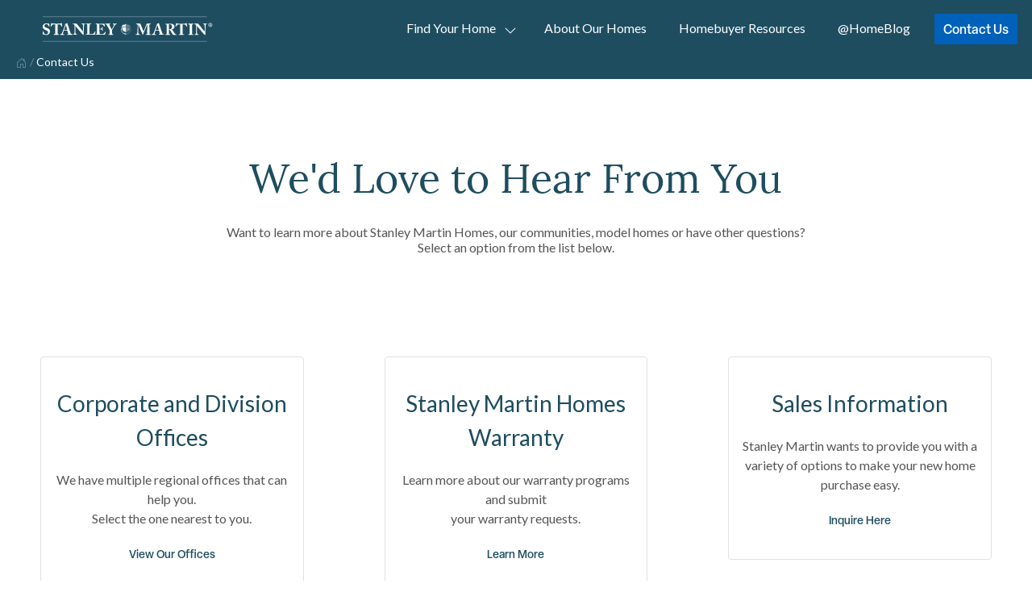

--- FILE ---
content_type: text/html
request_url: https://www.stanleymartin.com/contact-us?&UrlReferrer=/south-carolina/bluffton-hilton-head&utm_source=avex&utm_campaign=avex&utm_content=&utm_medium=website&utm_term=
body_size: -660
content:
<!doctype html>
<html lang="en">
  <head>
    <meta charset="UTF-8" />
    <meta name="viewport" content="width=device-width, initial-scale=1.0" />
    <meta http-equiv="cache-control" content="no-cache, no-store, must-revalidate">
    <title>Stanley Martin Homes - New Home Builder</title>
    <!-- Google Tag Manager Live -->
    <script>(function (w, d, s, l, i) {
            w[l] = w[l] || []; w[l].push({
                'gtm.start':
                    new Date().getTime(), event: 'gtm.js'
            }); var f = d.getElementsByTagName(s)[0],
                j = d.createElement(s), dl = l != 'dataLayer' ? '&l=' + l : ''; j.async = true; j.src =
                    'https://www.googletagmanager.com/gtm.js?id=' + i + dl; f.parentNode.insertBefore(j, f);
        })(window, document, 'script', 'dataLayer', 'GTM-M6K4P7');
    </script>
    <!-- End Google Tag Manager -->
    <script src="https://kit.fontawesome.com/441ead1a82.js" crossorigin="anonymous"></script>
    <script type="module" crossorigin src="/assets/index-GcH2HzrS.js"></script>
    <link rel="stylesheet" crossorigin href="/assets/index-uF9RXyRm.css">
  </head>
  <body>
    <!-- Google Tag Manager (noscript) -->
    <noscript>
        <iframe src="https://www.googletagmanager.com/ns.html?id=GTM-M6K4P7" height="0" width="0" style="display:none; visibility:hidden"></iframe>
    </noscript>
    <!-- End Google Tag Manager (noscript) -->
    <div id="root"></div>
    <div data-nosnippet>
      <noscript>Please enable JavaScript to continue using this application.</noscript>
    </div>
  </body>
</html>


--- FILE ---
content_type: text/html; charset=utf-8
request_url: https://www.google.com/recaptcha/api2/anchor?ar=1&k=6LeE-swrAAAAAO5ZHAAi5LvrIddCKrkEI1y-Yx7i&co=aHR0cHM6Ly93d3cuc3RhbmxleW1hcnRpbi5jb206NDQz&hl=en&type=image&v=N67nZn4AqZkNcbeMu4prBgzg&theme=light&size=invisible&badge=bottomright&anchor-ms=20000&execute-ms=30000&cb=24yjsrbtfytp
body_size: 49137
content:
<!DOCTYPE HTML><html dir="ltr" lang="en"><head><meta http-equiv="Content-Type" content="text/html; charset=UTF-8">
<meta http-equiv="X-UA-Compatible" content="IE=edge">
<title>reCAPTCHA</title>
<style type="text/css">
/* cyrillic-ext */
@font-face {
  font-family: 'Roboto';
  font-style: normal;
  font-weight: 400;
  font-stretch: 100%;
  src: url(//fonts.gstatic.com/s/roboto/v48/KFO7CnqEu92Fr1ME7kSn66aGLdTylUAMa3GUBHMdazTgWw.woff2) format('woff2');
  unicode-range: U+0460-052F, U+1C80-1C8A, U+20B4, U+2DE0-2DFF, U+A640-A69F, U+FE2E-FE2F;
}
/* cyrillic */
@font-face {
  font-family: 'Roboto';
  font-style: normal;
  font-weight: 400;
  font-stretch: 100%;
  src: url(//fonts.gstatic.com/s/roboto/v48/KFO7CnqEu92Fr1ME7kSn66aGLdTylUAMa3iUBHMdazTgWw.woff2) format('woff2');
  unicode-range: U+0301, U+0400-045F, U+0490-0491, U+04B0-04B1, U+2116;
}
/* greek-ext */
@font-face {
  font-family: 'Roboto';
  font-style: normal;
  font-weight: 400;
  font-stretch: 100%;
  src: url(//fonts.gstatic.com/s/roboto/v48/KFO7CnqEu92Fr1ME7kSn66aGLdTylUAMa3CUBHMdazTgWw.woff2) format('woff2');
  unicode-range: U+1F00-1FFF;
}
/* greek */
@font-face {
  font-family: 'Roboto';
  font-style: normal;
  font-weight: 400;
  font-stretch: 100%;
  src: url(//fonts.gstatic.com/s/roboto/v48/KFO7CnqEu92Fr1ME7kSn66aGLdTylUAMa3-UBHMdazTgWw.woff2) format('woff2');
  unicode-range: U+0370-0377, U+037A-037F, U+0384-038A, U+038C, U+038E-03A1, U+03A3-03FF;
}
/* math */
@font-face {
  font-family: 'Roboto';
  font-style: normal;
  font-weight: 400;
  font-stretch: 100%;
  src: url(//fonts.gstatic.com/s/roboto/v48/KFO7CnqEu92Fr1ME7kSn66aGLdTylUAMawCUBHMdazTgWw.woff2) format('woff2');
  unicode-range: U+0302-0303, U+0305, U+0307-0308, U+0310, U+0312, U+0315, U+031A, U+0326-0327, U+032C, U+032F-0330, U+0332-0333, U+0338, U+033A, U+0346, U+034D, U+0391-03A1, U+03A3-03A9, U+03B1-03C9, U+03D1, U+03D5-03D6, U+03F0-03F1, U+03F4-03F5, U+2016-2017, U+2034-2038, U+203C, U+2040, U+2043, U+2047, U+2050, U+2057, U+205F, U+2070-2071, U+2074-208E, U+2090-209C, U+20D0-20DC, U+20E1, U+20E5-20EF, U+2100-2112, U+2114-2115, U+2117-2121, U+2123-214F, U+2190, U+2192, U+2194-21AE, U+21B0-21E5, U+21F1-21F2, U+21F4-2211, U+2213-2214, U+2216-22FF, U+2308-230B, U+2310, U+2319, U+231C-2321, U+2336-237A, U+237C, U+2395, U+239B-23B7, U+23D0, U+23DC-23E1, U+2474-2475, U+25AF, U+25B3, U+25B7, U+25BD, U+25C1, U+25CA, U+25CC, U+25FB, U+266D-266F, U+27C0-27FF, U+2900-2AFF, U+2B0E-2B11, U+2B30-2B4C, U+2BFE, U+3030, U+FF5B, U+FF5D, U+1D400-1D7FF, U+1EE00-1EEFF;
}
/* symbols */
@font-face {
  font-family: 'Roboto';
  font-style: normal;
  font-weight: 400;
  font-stretch: 100%;
  src: url(//fonts.gstatic.com/s/roboto/v48/KFO7CnqEu92Fr1ME7kSn66aGLdTylUAMaxKUBHMdazTgWw.woff2) format('woff2');
  unicode-range: U+0001-000C, U+000E-001F, U+007F-009F, U+20DD-20E0, U+20E2-20E4, U+2150-218F, U+2190, U+2192, U+2194-2199, U+21AF, U+21E6-21F0, U+21F3, U+2218-2219, U+2299, U+22C4-22C6, U+2300-243F, U+2440-244A, U+2460-24FF, U+25A0-27BF, U+2800-28FF, U+2921-2922, U+2981, U+29BF, U+29EB, U+2B00-2BFF, U+4DC0-4DFF, U+FFF9-FFFB, U+10140-1018E, U+10190-1019C, U+101A0, U+101D0-101FD, U+102E0-102FB, U+10E60-10E7E, U+1D2C0-1D2D3, U+1D2E0-1D37F, U+1F000-1F0FF, U+1F100-1F1AD, U+1F1E6-1F1FF, U+1F30D-1F30F, U+1F315, U+1F31C, U+1F31E, U+1F320-1F32C, U+1F336, U+1F378, U+1F37D, U+1F382, U+1F393-1F39F, U+1F3A7-1F3A8, U+1F3AC-1F3AF, U+1F3C2, U+1F3C4-1F3C6, U+1F3CA-1F3CE, U+1F3D4-1F3E0, U+1F3ED, U+1F3F1-1F3F3, U+1F3F5-1F3F7, U+1F408, U+1F415, U+1F41F, U+1F426, U+1F43F, U+1F441-1F442, U+1F444, U+1F446-1F449, U+1F44C-1F44E, U+1F453, U+1F46A, U+1F47D, U+1F4A3, U+1F4B0, U+1F4B3, U+1F4B9, U+1F4BB, U+1F4BF, U+1F4C8-1F4CB, U+1F4D6, U+1F4DA, U+1F4DF, U+1F4E3-1F4E6, U+1F4EA-1F4ED, U+1F4F7, U+1F4F9-1F4FB, U+1F4FD-1F4FE, U+1F503, U+1F507-1F50B, U+1F50D, U+1F512-1F513, U+1F53E-1F54A, U+1F54F-1F5FA, U+1F610, U+1F650-1F67F, U+1F687, U+1F68D, U+1F691, U+1F694, U+1F698, U+1F6AD, U+1F6B2, U+1F6B9-1F6BA, U+1F6BC, U+1F6C6-1F6CF, U+1F6D3-1F6D7, U+1F6E0-1F6EA, U+1F6F0-1F6F3, U+1F6F7-1F6FC, U+1F700-1F7FF, U+1F800-1F80B, U+1F810-1F847, U+1F850-1F859, U+1F860-1F887, U+1F890-1F8AD, U+1F8B0-1F8BB, U+1F8C0-1F8C1, U+1F900-1F90B, U+1F93B, U+1F946, U+1F984, U+1F996, U+1F9E9, U+1FA00-1FA6F, U+1FA70-1FA7C, U+1FA80-1FA89, U+1FA8F-1FAC6, U+1FACE-1FADC, U+1FADF-1FAE9, U+1FAF0-1FAF8, U+1FB00-1FBFF;
}
/* vietnamese */
@font-face {
  font-family: 'Roboto';
  font-style: normal;
  font-weight: 400;
  font-stretch: 100%;
  src: url(//fonts.gstatic.com/s/roboto/v48/KFO7CnqEu92Fr1ME7kSn66aGLdTylUAMa3OUBHMdazTgWw.woff2) format('woff2');
  unicode-range: U+0102-0103, U+0110-0111, U+0128-0129, U+0168-0169, U+01A0-01A1, U+01AF-01B0, U+0300-0301, U+0303-0304, U+0308-0309, U+0323, U+0329, U+1EA0-1EF9, U+20AB;
}
/* latin-ext */
@font-face {
  font-family: 'Roboto';
  font-style: normal;
  font-weight: 400;
  font-stretch: 100%;
  src: url(//fonts.gstatic.com/s/roboto/v48/KFO7CnqEu92Fr1ME7kSn66aGLdTylUAMa3KUBHMdazTgWw.woff2) format('woff2');
  unicode-range: U+0100-02BA, U+02BD-02C5, U+02C7-02CC, U+02CE-02D7, U+02DD-02FF, U+0304, U+0308, U+0329, U+1D00-1DBF, U+1E00-1E9F, U+1EF2-1EFF, U+2020, U+20A0-20AB, U+20AD-20C0, U+2113, U+2C60-2C7F, U+A720-A7FF;
}
/* latin */
@font-face {
  font-family: 'Roboto';
  font-style: normal;
  font-weight: 400;
  font-stretch: 100%;
  src: url(//fonts.gstatic.com/s/roboto/v48/KFO7CnqEu92Fr1ME7kSn66aGLdTylUAMa3yUBHMdazQ.woff2) format('woff2');
  unicode-range: U+0000-00FF, U+0131, U+0152-0153, U+02BB-02BC, U+02C6, U+02DA, U+02DC, U+0304, U+0308, U+0329, U+2000-206F, U+20AC, U+2122, U+2191, U+2193, U+2212, U+2215, U+FEFF, U+FFFD;
}
/* cyrillic-ext */
@font-face {
  font-family: 'Roboto';
  font-style: normal;
  font-weight: 500;
  font-stretch: 100%;
  src: url(//fonts.gstatic.com/s/roboto/v48/KFO7CnqEu92Fr1ME7kSn66aGLdTylUAMa3GUBHMdazTgWw.woff2) format('woff2');
  unicode-range: U+0460-052F, U+1C80-1C8A, U+20B4, U+2DE0-2DFF, U+A640-A69F, U+FE2E-FE2F;
}
/* cyrillic */
@font-face {
  font-family: 'Roboto';
  font-style: normal;
  font-weight: 500;
  font-stretch: 100%;
  src: url(//fonts.gstatic.com/s/roboto/v48/KFO7CnqEu92Fr1ME7kSn66aGLdTylUAMa3iUBHMdazTgWw.woff2) format('woff2');
  unicode-range: U+0301, U+0400-045F, U+0490-0491, U+04B0-04B1, U+2116;
}
/* greek-ext */
@font-face {
  font-family: 'Roboto';
  font-style: normal;
  font-weight: 500;
  font-stretch: 100%;
  src: url(//fonts.gstatic.com/s/roboto/v48/KFO7CnqEu92Fr1ME7kSn66aGLdTylUAMa3CUBHMdazTgWw.woff2) format('woff2');
  unicode-range: U+1F00-1FFF;
}
/* greek */
@font-face {
  font-family: 'Roboto';
  font-style: normal;
  font-weight: 500;
  font-stretch: 100%;
  src: url(//fonts.gstatic.com/s/roboto/v48/KFO7CnqEu92Fr1ME7kSn66aGLdTylUAMa3-UBHMdazTgWw.woff2) format('woff2');
  unicode-range: U+0370-0377, U+037A-037F, U+0384-038A, U+038C, U+038E-03A1, U+03A3-03FF;
}
/* math */
@font-face {
  font-family: 'Roboto';
  font-style: normal;
  font-weight: 500;
  font-stretch: 100%;
  src: url(//fonts.gstatic.com/s/roboto/v48/KFO7CnqEu92Fr1ME7kSn66aGLdTylUAMawCUBHMdazTgWw.woff2) format('woff2');
  unicode-range: U+0302-0303, U+0305, U+0307-0308, U+0310, U+0312, U+0315, U+031A, U+0326-0327, U+032C, U+032F-0330, U+0332-0333, U+0338, U+033A, U+0346, U+034D, U+0391-03A1, U+03A3-03A9, U+03B1-03C9, U+03D1, U+03D5-03D6, U+03F0-03F1, U+03F4-03F5, U+2016-2017, U+2034-2038, U+203C, U+2040, U+2043, U+2047, U+2050, U+2057, U+205F, U+2070-2071, U+2074-208E, U+2090-209C, U+20D0-20DC, U+20E1, U+20E5-20EF, U+2100-2112, U+2114-2115, U+2117-2121, U+2123-214F, U+2190, U+2192, U+2194-21AE, U+21B0-21E5, U+21F1-21F2, U+21F4-2211, U+2213-2214, U+2216-22FF, U+2308-230B, U+2310, U+2319, U+231C-2321, U+2336-237A, U+237C, U+2395, U+239B-23B7, U+23D0, U+23DC-23E1, U+2474-2475, U+25AF, U+25B3, U+25B7, U+25BD, U+25C1, U+25CA, U+25CC, U+25FB, U+266D-266F, U+27C0-27FF, U+2900-2AFF, U+2B0E-2B11, U+2B30-2B4C, U+2BFE, U+3030, U+FF5B, U+FF5D, U+1D400-1D7FF, U+1EE00-1EEFF;
}
/* symbols */
@font-face {
  font-family: 'Roboto';
  font-style: normal;
  font-weight: 500;
  font-stretch: 100%;
  src: url(//fonts.gstatic.com/s/roboto/v48/KFO7CnqEu92Fr1ME7kSn66aGLdTylUAMaxKUBHMdazTgWw.woff2) format('woff2');
  unicode-range: U+0001-000C, U+000E-001F, U+007F-009F, U+20DD-20E0, U+20E2-20E4, U+2150-218F, U+2190, U+2192, U+2194-2199, U+21AF, U+21E6-21F0, U+21F3, U+2218-2219, U+2299, U+22C4-22C6, U+2300-243F, U+2440-244A, U+2460-24FF, U+25A0-27BF, U+2800-28FF, U+2921-2922, U+2981, U+29BF, U+29EB, U+2B00-2BFF, U+4DC0-4DFF, U+FFF9-FFFB, U+10140-1018E, U+10190-1019C, U+101A0, U+101D0-101FD, U+102E0-102FB, U+10E60-10E7E, U+1D2C0-1D2D3, U+1D2E0-1D37F, U+1F000-1F0FF, U+1F100-1F1AD, U+1F1E6-1F1FF, U+1F30D-1F30F, U+1F315, U+1F31C, U+1F31E, U+1F320-1F32C, U+1F336, U+1F378, U+1F37D, U+1F382, U+1F393-1F39F, U+1F3A7-1F3A8, U+1F3AC-1F3AF, U+1F3C2, U+1F3C4-1F3C6, U+1F3CA-1F3CE, U+1F3D4-1F3E0, U+1F3ED, U+1F3F1-1F3F3, U+1F3F5-1F3F7, U+1F408, U+1F415, U+1F41F, U+1F426, U+1F43F, U+1F441-1F442, U+1F444, U+1F446-1F449, U+1F44C-1F44E, U+1F453, U+1F46A, U+1F47D, U+1F4A3, U+1F4B0, U+1F4B3, U+1F4B9, U+1F4BB, U+1F4BF, U+1F4C8-1F4CB, U+1F4D6, U+1F4DA, U+1F4DF, U+1F4E3-1F4E6, U+1F4EA-1F4ED, U+1F4F7, U+1F4F9-1F4FB, U+1F4FD-1F4FE, U+1F503, U+1F507-1F50B, U+1F50D, U+1F512-1F513, U+1F53E-1F54A, U+1F54F-1F5FA, U+1F610, U+1F650-1F67F, U+1F687, U+1F68D, U+1F691, U+1F694, U+1F698, U+1F6AD, U+1F6B2, U+1F6B9-1F6BA, U+1F6BC, U+1F6C6-1F6CF, U+1F6D3-1F6D7, U+1F6E0-1F6EA, U+1F6F0-1F6F3, U+1F6F7-1F6FC, U+1F700-1F7FF, U+1F800-1F80B, U+1F810-1F847, U+1F850-1F859, U+1F860-1F887, U+1F890-1F8AD, U+1F8B0-1F8BB, U+1F8C0-1F8C1, U+1F900-1F90B, U+1F93B, U+1F946, U+1F984, U+1F996, U+1F9E9, U+1FA00-1FA6F, U+1FA70-1FA7C, U+1FA80-1FA89, U+1FA8F-1FAC6, U+1FACE-1FADC, U+1FADF-1FAE9, U+1FAF0-1FAF8, U+1FB00-1FBFF;
}
/* vietnamese */
@font-face {
  font-family: 'Roboto';
  font-style: normal;
  font-weight: 500;
  font-stretch: 100%;
  src: url(//fonts.gstatic.com/s/roboto/v48/KFO7CnqEu92Fr1ME7kSn66aGLdTylUAMa3OUBHMdazTgWw.woff2) format('woff2');
  unicode-range: U+0102-0103, U+0110-0111, U+0128-0129, U+0168-0169, U+01A0-01A1, U+01AF-01B0, U+0300-0301, U+0303-0304, U+0308-0309, U+0323, U+0329, U+1EA0-1EF9, U+20AB;
}
/* latin-ext */
@font-face {
  font-family: 'Roboto';
  font-style: normal;
  font-weight: 500;
  font-stretch: 100%;
  src: url(//fonts.gstatic.com/s/roboto/v48/KFO7CnqEu92Fr1ME7kSn66aGLdTylUAMa3KUBHMdazTgWw.woff2) format('woff2');
  unicode-range: U+0100-02BA, U+02BD-02C5, U+02C7-02CC, U+02CE-02D7, U+02DD-02FF, U+0304, U+0308, U+0329, U+1D00-1DBF, U+1E00-1E9F, U+1EF2-1EFF, U+2020, U+20A0-20AB, U+20AD-20C0, U+2113, U+2C60-2C7F, U+A720-A7FF;
}
/* latin */
@font-face {
  font-family: 'Roboto';
  font-style: normal;
  font-weight: 500;
  font-stretch: 100%;
  src: url(//fonts.gstatic.com/s/roboto/v48/KFO7CnqEu92Fr1ME7kSn66aGLdTylUAMa3yUBHMdazQ.woff2) format('woff2');
  unicode-range: U+0000-00FF, U+0131, U+0152-0153, U+02BB-02BC, U+02C6, U+02DA, U+02DC, U+0304, U+0308, U+0329, U+2000-206F, U+20AC, U+2122, U+2191, U+2193, U+2212, U+2215, U+FEFF, U+FFFD;
}
/* cyrillic-ext */
@font-face {
  font-family: 'Roboto';
  font-style: normal;
  font-weight: 900;
  font-stretch: 100%;
  src: url(//fonts.gstatic.com/s/roboto/v48/KFO7CnqEu92Fr1ME7kSn66aGLdTylUAMa3GUBHMdazTgWw.woff2) format('woff2');
  unicode-range: U+0460-052F, U+1C80-1C8A, U+20B4, U+2DE0-2DFF, U+A640-A69F, U+FE2E-FE2F;
}
/* cyrillic */
@font-face {
  font-family: 'Roboto';
  font-style: normal;
  font-weight: 900;
  font-stretch: 100%;
  src: url(//fonts.gstatic.com/s/roboto/v48/KFO7CnqEu92Fr1ME7kSn66aGLdTylUAMa3iUBHMdazTgWw.woff2) format('woff2');
  unicode-range: U+0301, U+0400-045F, U+0490-0491, U+04B0-04B1, U+2116;
}
/* greek-ext */
@font-face {
  font-family: 'Roboto';
  font-style: normal;
  font-weight: 900;
  font-stretch: 100%;
  src: url(//fonts.gstatic.com/s/roboto/v48/KFO7CnqEu92Fr1ME7kSn66aGLdTylUAMa3CUBHMdazTgWw.woff2) format('woff2');
  unicode-range: U+1F00-1FFF;
}
/* greek */
@font-face {
  font-family: 'Roboto';
  font-style: normal;
  font-weight: 900;
  font-stretch: 100%;
  src: url(//fonts.gstatic.com/s/roboto/v48/KFO7CnqEu92Fr1ME7kSn66aGLdTylUAMa3-UBHMdazTgWw.woff2) format('woff2');
  unicode-range: U+0370-0377, U+037A-037F, U+0384-038A, U+038C, U+038E-03A1, U+03A3-03FF;
}
/* math */
@font-face {
  font-family: 'Roboto';
  font-style: normal;
  font-weight: 900;
  font-stretch: 100%;
  src: url(//fonts.gstatic.com/s/roboto/v48/KFO7CnqEu92Fr1ME7kSn66aGLdTylUAMawCUBHMdazTgWw.woff2) format('woff2');
  unicode-range: U+0302-0303, U+0305, U+0307-0308, U+0310, U+0312, U+0315, U+031A, U+0326-0327, U+032C, U+032F-0330, U+0332-0333, U+0338, U+033A, U+0346, U+034D, U+0391-03A1, U+03A3-03A9, U+03B1-03C9, U+03D1, U+03D5-03D6, U+03F0-03F1, U+03F4-03F5, U+2016-2017, U+2034-2038, U+203C, U+2040, U+2043, U+2047, U+2050, U+2057, U+205F, U+2070-2071, U+2074-208E, U+2090-209C, U+20D0-20DC, U+20E1, U+20E5-20EF, U+2100-2112, U+2114-2115, U+2117-2121, U+2123-214F, U+2190, U+2192, U+2194-21AE, U+21B0-21E5, U+21F1-21F2, U+21F4-2211, U+2213-2214, U+2216-22FF, U+2308-230B, U+2310, U+2319, U+231C-2321, U+2336-237A, U+237C, U+2395, U+239B-23B7, U+23D0, U+23DC-23E1, U+2474-2475, U+25AF, U+25B3, U+25B7, U+25BD, U+25C1, U+25CA, U+25CC, U+25FB, U+266D-266F, U+27C0-27FF, U+2900-2AFF, U+2B0E-2B11, U+2B30-2B4C, U+2BFE, U+3030, U+FF5B, U+FF5D, U+1D400-1D7FF, U+1EE00-1EEFF;
}
/* symbols */
@font-face {
  font-family: 'Roboto';
  font-style: normal;
  font-weight: 900;
  font-stretch: 100%;
  src: url(//fonts.gstatic.com/s/roboto/v48/KFO7CnqEu92Fr1ME7kSn66aGLdTylUAMaxKUBHMdazTgWw.woff2) format('woff2');
  unicode-range: U+0001-000C, U+000E-001F, U+007F-009F, U+20DD-20E0, U+20E2-20E4, U+2150-218F, U+2190, U+2192, U+2194-2199, U+21AF, U+21E6-21F0, U+21F3, U+2218-2219, U+2299, U+22C4-22C6, U+2300-243F, U+2440-244A, U+2460-24FF, U+25A0-27BF, U+2800-28FF, U+2921-2922, U+2981, U+29BF, U+29EB, U+2B00-2BFF, U+4DC0-4DFF, U+FFF9-FFFB, U+10140-1018E, U+10190-1019C, U+101A0, U+101D0-101FD, U+102E0-102FB, U+10E60-10E7E, U+1D2C0-1D2D3, U+1D2E0-1D37F, U+1F000-1F0FF, U+1F100-1F1AD, U+1F1E6-1F1FF, U+1F30D-1F30F, U+1F315, U+1F31C, U+1F31E, U+1F320-1F32C, U+1F336, U+1F378, U+1F37D, U+1F382, U+1F393-1F39F, U+1F3A7-1F3A8, U+1F3AC-1F3AF, U+1F3C2, U+1F3C4-1F3C6, U+1F3CA-1F3CE, U+1F3D4-1F3E0, U+1F3ED, U+1F3F1-1F3F3, U+1F3F5-1F3F7, U+1F408, U+1F415, U+1F41F, U+1F426, U+1F43F, U+1F441-1F442, U+1F444, U+1F446-1F449, U+1F44C-1F44E, U+1F453, U+1F46A, U+1F47D, U+1F4A3, U+1F4B0, U+1F4B3, U+1F4B9, U+1F4BB, U+1F4BF, U+1F4C8-1F4CB, U+1F4D6, U+1F4DA, U+1F4DF, U+1F4E3-1F4E6, U+1F4EA-1F4ED, U+1F4F7, U+1F4F9-1F4FB, U+1F4FD-1F4FE, U+1F503, U+1F507-1F50B, U+1F50D, U+1F512-1F513, U+1F53E-1F54A, U+1F54F-1F5FA, U+1F610, U+1F650-1F67F, U+1F687, U+1F68D, U+1F691, U+1F694, U+1F698, U+1F6AD, U+1F6B2, U+1F6B9-1F6BA, U+1F6BC, U+1F6C6-1F6CF, U+1F6D3-1F6D7, U+1F6E0-1F6EA, U+1F6F0-1F6F3, U+1F6F7-1F6FC, U+1F700-1F7FF, U+1F800-1F80B, U+1F810-1F847, U+1F850-1F859, U+1F860-1F887, U+1F890-1F8AD, U+1F8B0-1F8BB, U+1F8C0-1F8C1, U+1F900-1F90B, U+1F93B, U+1F946, U+1F984, U+1F996, U+1F9E9, U+1FA00-1FA6F, U+1FA70-1FA7C, U+1FA80-1FA89, U+1FA8F-1FAC6, U+1FACE-1FADC, U+1FADF-1FAE9, U+1FAF0-1FAF8, U+1FB00-1FBFF;
}
/* vietnamese */
@font-face {
  font-family: 'Roboto';
  font-style: normal;
  font-weight: 900;
  font-stretch: 100%;
  src: url(//fonts.gstatic.com/s/roboto/v48/KFO7CnqEu92Fr1ME7kSn66aGLdTylUAMa3OUBHMdazTgWw.woff2) format('woff2');
  unicode-range: U+0102-0103, U+0110-0111, U+0128-0129, U+0168-0169, U+01A0-01A1, U+01AF-01B0, U+0300-0301, U+0303-0304, U+0308-0309, U+0323, U+0329, U+1EA0-1EF9, U+20AB;
}
/* latin-ext */
@font-face {
  font-family: 'Roboto';
  font-style: normal;
  font-weight: 900;
  font-stretch: 100%;
  src: url(//fonts.gstatic.com/s/roboto/v48/KFO7CnqEu92Fr1ME7kSn66aGLdTylUAMa3KUBHMdazTgWw.woff2) format('woff2');
  unicode-range: U+0100-02BA, U+02BD-02C5, U+02C7-02CC, U+02CE-02D7, U+02DD-02FF, U+0304, U+0308, U+0329, U+1D00-1DBF, U+1E00-1E9F, U+1EF2-1EFF, U+2020, U+20A0-20AB, U+20AD-20C0, U+2113, U+2C60-2C7F, U+A720-A7FF;
}
/* latin */
@font-face {
  font-family: 'Roboto';
  font-style: normal;
  font-weight: 900;
  font-stretch: 100%;
  src: url(//fonts.gstatic.com/s/roboto/v48/KFO7CnqEu92Fr1ME7kSn66aGLdTylUAMa3yUBHMdazQ.woff2) format('woff2');
  unicode-range: U+0000-00FF, U+0131, U+0152-0153, U+02BB-02BC, U+02C6, U+02DA, U+02DC, U+0304, U+0308, U+0329, U+2000-206F, U+20AC, U+2122, U+2191, U+2193, U+2212, U+2215, U+FEFF, U+FFFD;
}

</style>
<link rel="stylesheet" type="text/css" href="https://www.gstatic.com/recaptcha/releases/N67nZn4AqZkNcbeMu4prBgzg/styles__ltr.css">
<script nonce="A-XZLruzcFbZwWJxVFW8Bg" type="text/javascript">window['__recaptcha_api'] = 'https://www.google.com/recaptcha/api2/';</script>
<script type="text/javascript" src="https://www.gstatic.com/recaptcha/releases/N67nZn4AqZkNcbeMu4prBgzg/recaptcha__en.js" nonce="A-XZLruzcFbZwWJxVFW8Bg">
      
    </script></head>
<body><div id="rc-anchor-alert" class="rc-anchor-alert"></div>
<input type="hidden" id="recaptcha-token" value="[base64]">
<script type="text/javascript" nonce="A-XZLruzcFbZwWJxVFW8Bg">
      recaptcha.anchor.Main.init("[\x22ainput\x22,[\x22bgdata\x22,\x22\x22,\[base64]/[base64]/MjU1Ong/[base64]/[base64]/[base64]/[base64]/[base64]/[base64]/[base64]/[base64]/[base64]/[base64]/[base64]/[base64]/[base64]/[base64]/[base64]\\u003d\x22,\[base64]\\u003d\x22,\x22wpcnwoHDtMOCwpzDnMK3McK/[base64]/[base64]/DvcONT8Onw5TDjT3ClcO1wo0sGsO/MjTCksOhBGZgHcOSw7TCmQzDvMOwBE4HwrPDumbCisOswrzDq8OWRRbDh8Kcwq7CvHvCsXYcw6rDksKDwroyw7Q+wqzCrsKDwoLDrVfDqcKpwpnDn09rwqhpw4crw5nDusKhesKBw58QIsOMX8KNQg/CjMKdwpATw7fCgz3CmDowWAzCnhExwoLDgC4BdyfCpj7Cp8ODeMKrwo8aWCbDh8KnOVI5w6DCq8Oew4TCtMKGVMOwwpF7HFvCucOeVGMyw5TClF7ChcK3w4jDvWzDt0XCg8KhbHdyO8KYw5YeBnrDo8K6wr4RCmDCvsKBUsKQDggiDsK/[base64]/Cr8OMNMOew6hJw5ENw7MCbExVXBvDsA5WYsKkwop4djzDhsOXYk9+w6NhQcOqEsO0ZyIkw7MxFcOMw5bClsK7XQ/[base64]/[base64]/[base64]/[base64]/CtMOuwrDCuMKPRD/DnsKuw5txEiIcwqEeFsOQG8KpCsKrwqJewpXDmcOrw4F/fsKMwpzDnSIKwr7Di8O/[base64]/ClEbCniLDvcKhIWUlwqVLwqvClXrDqRcrw5tvKgoFVcKoMsOMw7jCo8O/LEvDqcOrX8OnwrlVUsKNw6B3w7LDtT5eGMKZUx4dE8OCwpUhw7HCkDvDgVYVdHHDmcKlwrU8wq/[base64]/CjsOGKn5XHMOCw5LDiVNNw4fCtMOTC8OCw6JfS8KkZWPDuMOxwrDCpCbCqzYawrcwS219wqfCo1BEw4RJw73CosKnw4TDscO/T1M5woxcw6BQAcKBPE/CmwLCvgVFwq/Co8KuHMKkRFlRw6llwprCpgk1cRweCSpWwrzCo8KAPcOIwoDCr8KHai9/L3VlG3zDnS/DgcOeM13DkcOhCsKGUcO9woMuwqEUwoLCjGxPCcO3wqcIRsO+w5PDgMOwLsK+Ag/CiMKBdADCtsOaC8OSw77DjEDCoMOqw57DkRjCoA/CuWbDnzYvw6k8w5kiV8O0wrkrayJUwovDswTDp8OlZMKYHlvDvcKDwqfCoiMhw7kqZ8ORw5ktw5B1DMK2UMOCwrJ5GEE8P8Onw6FNacK2w7rDv8KBFMKDNMKTwr/CpjV3GgxQwphUVlLChD7DkmsJwovDrx8JYcOdwoHCiMO8wod3w4DCokRQC8KHYMKTwrpow7XDscOGwqzCn8Kaw7/CqcKfPGvDkCxLY8OIIXcnTcO+IMOtwqDDosOIMAHCiH3DtTrCtCtowrBPw5E9I8OlwrjDt2YsPkY4wp0pJXxwwpHCg0dMw74/w7t0wrZuX8OhYGpvwqjDqFvCpsKOwrTCqMO+wpZsJybCjmw+w4fCl8Oewr0Mw5kgwqbDvl3Dh3PCn8OQBsKhw7IxSxl6V8K6esKeRD9uYlcEfsOqPsO9S8Ofw7VjCh9gwqXDtMO8FcOnRMOAwo/Cs8K8w5/Cr3rDk1ENUcKnRcKhYMKiAMOFI8OYwoISw6EKwo3DnMK3OjBiZMO6w4zChCzCuFAgIsKhPmU7C0HDo3EdAW/DkiPDmsOiw7zCpX8zwqfCi0ElQmhkfsO3wp0Qw6FQw7l6BzXCrxwDwpJYI2nCvxHDlD3Cs8Olwp7CsyB1RcOOwojDicObIW0RT3I/wpMaRcOBwpnCnXNdwo9xRVNJw4tKwpjDnjk4Mmpew55aL8O0AMKLw5nDs8K5w7Unw5PCiB7CpMOywrcYfMK3woZ+w49mFGpRw7EwZ8KDCD7DhMOwHcOTcsKqA8O7OcOtew/Co8O4JMOiw7g5NR4mwpPCkx/DsiPDp8OgQiPDqUNywr1FGsKcwrwXw4tqTcKoYMOlKgg/LQcOw6wVw5nDmjDDsF4Vw4fCi8OWYS8gUsOxwpjCtFVyw4hII8OHw73Dg8OIwr/[base64]/Ds8O+bcKVfsKzwq3Cn8OKwqF3XMOqHlzClsKAw5/CisKIwoA3AmnCgV7Ct8OvKQA3w77DnMKWPT7CvnDDsxhlw47Cq8OsVQpoYEAVwqgMw6TCphZHw6BEWMOJwo98w7Mgw5XDsyJjw7pGwo/DnlIPPsKZO8ODM2LDkER/e8Onw71TwobChDtzwrhRwqUubsOqw6pOwoPDrMKnwqQ4WHrCimrCrcO9R3DCq8OhMnDClMKLwoQmYWgwPRlWw5gcY8KBHWZbNXMXIMKPCsK1w60EfCbDhk8lw447wrFcw6fClE/[base64]/[base64]/DicKcKw7DpCASMMKLwp7Dh8K+AMKgYW49w5BbGsO5w4bCucO/wqXCsMKFQ0MmwqjCkgFIJ8Krw5DClj85Oy/[base64]/[base64]/DpsKawqTCn8ORbhTCjGbCmUw7w7/DicKnfsOUZ8OYw4dDwqvCn8O2wocEwqLCtsKvw4DDghnDp18JacOxwr1NFkrCiMOIw6nDncOrwrfCnm7CrsORw73CswfDusOqw7zCucKkw6tNJhxVBcOJwrtZwrhkLsOkL2w3f8KHK2rDucKyLMOUw7vCrSTCpj5ARjhlwr3DgXIYcW/Dt8K+LDbCjcOFw7laZkDCgjrCjsOww7gpwr/[base64]/CiMKnw5BGw7HChl8ow7dLGMKgwpLDv8K0NcK9wrHDrcKhw4ISw5F8DFB+wqoILRXCulnDpcO4CnXCpFHDiz8dOcK3woDCr383wq3CucK/LXNPw7jDtMO6YMKaCArDmx/[base64]/DosKhw5LCvsOWVcKKw7zDu8O6WcKiHcK5L8OPw4RCbcOlM8Ogw4nCs8Kiw6cow7BDw7wXw6dBwq/[base64]/[base64]/CgsKQw74nw79lFMOlwpHCpMK4I8Khw53DtnfDnFPCicO6w43CmhEiG1NbwoXDmw3Dl8KmNSnClSBow5jDsQHCozAew7NWwpDCgcOHwph0wrzCniTDlMOAwo4lPCI3wqkOKMOPw7PCmDvDk0vCkzvChsOuw6NbwpLDnsKjwqrCoD9xfcOAwoPDisO1wp0ZL1/Dj8Ohwqc1WMKjw7zCgMOCw6/DrsKPw47DrU/[base64]/CvXBCXcKDasOTDMKDw4HDqXUGTsK6GcKnVlbCsHTDt3rDsXszcm7DrG4uw5XDkwDCiFxCAsKXw6TDlMKYw43DuQA4J8O2LB4jw4J8w7vDrgvDrcKOw5gQw6/[base64]/Cq8Kcw4J3GcOrwqhkbcOSPsK2DMO3w6fCkMKGw7dPwpRBw6nDrxQ5wpcnwobDo3B2YMOeOcOHw5/Cg8KZaxgFw7TDpBhUaiNCPDfDlMK+WMKiaXQxQsOafcKBwqrDq8O+w4nDncKqaWrCn8O6UMOvw73Dh8OFdV/Dl0Etw43Du8KSRzbCr8O5worDgi/[base64]/CosKXw4dMWsKOFgATBAnDvHMOwr55LBLDvE/[base64]/G1R0YFZLw6XCl08ANRkIbF3DhhbDsBTCsXs7w7bDvnEsw5DClDnCs8Ogw70+WTwlOsKEA13Dn8KcwpExeCbDtWsIw6jDkMK+R8OZOy/DhS1Dw6UEwqp9L8O/B8O+w6HCjsOtwrdgWwICakTDribCvC3Ds8O0woYvcMO9w5vDgU0JYHDDumbCm8Kow4HDuW9Ew5XCnsKHJcO8IR8GwrTCj34Kw7psVMOGwrnCrnDCgsK9wpNdPsODw47CmFnDqizDnMODCCt/woY2NG9Oa8K6wrM2N3DCnMOqwqZjw5LDhcKCDhMlwpg4wpjDgcK+WyB5dMKiEEFuwqY6wr3DgWp4PMKKw4c+G0NnAnl+NGc4w4s7PsOHNcOtcn/CpsO4K1DDq1fDvsKTX8OBdGUpNsK/w7hga8OVcSLDg8OfD8KYw6NTwqEZBmLDlsOyXcK7VRrCm8O6w7c3w40Tw6jCisOKw5tDZUseecKvw405O8Ouwp4Zw5pGwrdPP8KIbXXClsOgfcK1YsOQAhjCucOhwpLCvsO8YGcdw4XDrnpwCT/[base64]/ZcO2wqHDl3osOnQsw48bwr05CnUfCcOEYsKyHxTCgcOswp/CtgJ3GcKGEnJFwojDrMKqMsKkWsKpwolswpzCvx8Yw7QAck3CvnIBw54KPGXCsMKhTw9/enbCqcOgUALCoSbDrzBrXUh+wrzDv3/[base64]/UcOBw6wMdxEYw6Yqwr4HdMK1w50fKwQow5XCnEkOZcO9UA3CqT5vwqwUVTTDjcO/V8ONw6fCv1sWw7HCicK5dFzDn2gNw50AMMKPecOJXAVbO8K0w5jCo8OdPgI4XBA+wrnCvSrCqVvDhMOmdhYRD8KUOsO5wpFcCcOlw63CvQ/DiQ/[base64]/X8O2w4LDn3F5f8K+w6lkADfDtz/CsjPCrsKdwrtnWXnDp8KBw6/[base64]/ChnkRLEbCsVzDsmvCkMOvcivCjsKzNwEMw7jCl8OxwpZvVcKow50tw4oywp43ET9iRsKEwo16wqrCrmbDo8KcIw/Cpz3DlcOCwp1LZHhXMB/[base64]/[base64]/CnMKkw49XwpHDsltvwpvDhcO2w71SwoRNBMKTMcKVw6TDjE8ncAhSw43DhMKVwq/[base64]/DoVfCqwkWwrrCusKsOsK2wp06w4Egwr/Cm8OLCsOlNknDj8KpwovDkxHClEnDtsK2w5hlDsOeU1QeScK/[base64]/CpcOMKyHDmzQmwp9dX0RWFsOBw6VkXsKnw7HCok3ClHLDqcKJw5PDuDZrw5LDoQxcGsOfwq/DijzCgyFpw6rCuncWwozDhcKqWMOKXcKLw4DCvF9lUnDDqGACwodpYzPCkBAXwo/CqcKjbGMFwoFYwpFOwqQXw7IyBcO4YcOmw7NXwpgKekjDkEshIMOowrHCsTN3wocywrzDmsOlAsK/TMKuBVlUwoQRwqbCuMOBL8K0H21TBsOADzvDphHDuGHDsMOwU8Obw400ZMOWw5fCnEg1wp3Ck8OXOMKNwqvCoiTDqlxgwp84w4ARwpBrw7M8w4R0VMKaDMKNw53Di8ORIcKhZmPCmwEbU8KwwrbCq8OTwqN1ZcOtQsOKwpbCusKeQnV9w6/CowzDksO6BcK3wrLDujHDrhUobMOFNH90A8OuwqJPw6osw5HCu8OWPXVhw7DDmnTDg8OmIWRkw7/Cg2HChcOzwo/CqAHCuTMVNGPDvBw8MMK5woDCpzPDocK5BgjCkUBoG2ADZsKCWj7CmMOFwq81wo42w4gPHMO/w6PDucOMw77DtUfCo3w/OMKfPMOmO0TCpsKRSB0vV8OTXEJQHQPDg8OSwrXDtErDkMKNw6RQw58Cwo1+wos1EG/Co8OaNcK2OsOWPcO/a8KJwr0Aw4x8VxMBVlAUw6XDiwXDomFBwqvCj8OScD8pYBDDoMKVJFJhPcKEcyPCi8KrRA8VwqY0wrvCm8OEEUPCr2vDp8KkwobCusKVJyvCiW3DlUHCrsKkEmLDlkYlME3CkxQwwpbDqMONfz/DpzAIw4DClsKaw4fCiMKha1JzJQEoCsOcwo15BsKpLHhZwqEHw4TCrG/DmMOUwqZZYHoWw51Nw456wrLDjwrCkcKnw5Ucwolyw47DqUQDI27DuXvCm0RAZDsaSMO1wpMyd8O8woDCv8KLF8OQwqPCg8OZFzdxQXTDpcOAwrIKf0nColwUDX8fHMOKJBrCocKUw7UQcjFqbS/DnMO+LMK8PsOQwpjDvcO/XVPDtUPCgTl0w4LCl8OXR1HDoiM4RT3Dvy4Ew4EfO8OJLjjDtxHDnMKRCmUrNmfCmhs9w6kfeW0lwpdVwoMJbUzDqMOCwrPCi0YDasKRIsKaScOsXkcRFcK0K8KPwroRw6TChBVxHDHDpDs+IsKuIGZ/Ixd8HmggGhTCuWzDh07DlAglwp8Kw6JbecKoEn5iNcK9w5jChcOTw43CnXhsw4w3acKdWcOAZH3ChVBfw5x2D3LDsQrCs8Ouw73Cmnp/[base64]/JMKPw6ZuwpvDoBbDhMOtw6vDlsK/wogZw5jCtnrDm8KWF8O6w6DCo8OXwqrCrELChHc7cUPCmRcywqw0w5TCpz/DssKmw4zDvhUCNsOFw7rDocK2J8OTwr8xw63DmcO1w7XDlMKHwqHDq8OOEBs9WQUPw6t0L8OlMcOOSCZZUh0Ow53Cn8O+wqh8w7TDmBIIwoc2wrPCoTHCqlN6wqnDpQ/Cm8KvXmgCZkHChcOudMOxwo9mbsKow7XDogfCh8K5XMOwJBzDnSkHwpTCtCfClBg1Y8K2woHDqW3CmsOEPsKiVnAfZcO7w6gzNxrChyrCnFVvIsObCMOlwpfCvDHDtsOBSjbDqybCskQ4ecKaw5rCnx/[base64]/PwR9LMKxWCsZw41TNMOcw6xtwp1UTw4sw4I+wprDhsOaKMO2w5HCozfDqnokAH3DkcKpbh9Ww5DCrxvCl8KNwoYhVSvDmsOYLX7CrcOZI3A9XcKtaMK4w4QTRF7DiMOMw6/CvwLCmMOoRsKoMsKhYsOUIy5nJsKawq7DvXMFwpsKJnDDqx7DlzvDu8OyUCpBw4jDm8OHw63ChcOcwrRlwpAfw4Fcw5hBwptFwqXDk8KTwrJiwpxFMEnCicKQw6IewqlbwqZjGcOBSMKkw6bDisKSw49nAQrCscOOwoDDuknDkcK4wr3CgsO3wpR/SsO0ZsO3ZcOfZcOwwrQNKsOBfR5ew4XDtAg9w51Cw6LDlRvDlcO2XcOVEAjDqsKCw7rDrgpWwoYENAV7w60bUsKbP8ODw51KOgBmwrBBOR/CgRdscMOfdBEsVcKGw43CtSZAY8K6ZMKUTMO8LhjDqE/ChcOdwoPCmsOqwpnDvcOgUMKswqADE8Kkw7AkwqLCggEWw45Cwq7DjArDjiAuFcOoUsOEFQ08wpAiSMOfCMOBWQV3LlLCshrDrmTCgwvDocOML8OWwo/DhgdjwpcrasOVKlbCi8KTw5xkSghpw4I5wptJcsOWw5YQd0HCih8wwqoywo9hczwEw6PDtsKRQCrCmXrCosK2QsOiDsKbPFV8TsK7wpHCpMO2wrlAfcKyw49LNAcVUyXDtcK3w7V+woFob8KVw5BBVHRSf1rDlD0qw5PClcKbw7HDnVRMw787dkvCvMKpHnN+wp/CrcKGcQZBI2LDscO1w40pw7bDh8KmCmErwq5EUMOIWMKRaD/DgyA5w7daw4jDh8K/BMOAVREJw5TCqUFMw7rDu8OcwrDCoHgnRSHCksOqw6p5FmpmE8KSLC1Gw6pSw5sNc1HDvsO9OcO1woRIw7cewpcLw41WwrADw67DuX3CnGNkMMOgAAUYScOUJ8OOERXCkx4rNHF5MRspJ8OhwpFMw7MZwoTDkMORKsKiYsOcwpzCg8KDUEDDksKnw4/DlhkuwoBDwrzCrsKYasOzFsKBG1VUwrdGCMOsLnpEwpDDkSDCqUBJwpE9KWHDrMKJGTVhHi3Dg8OjwrEeG8KJw7zCh8OTw6fDrRMCVn/[base64]/CocOcVcOTD8KdZ2LCoSDCvsObPl55S8O4VsK1wq/[base64]/CiVBAAGEWwoDCn3vCjsKxw4pGw7pPw5nDrcKNw5kLDgzChMKhwrENwqJFwpzCqcKGw6TDjEBzVQMtw4FxC2Eafy3Dq8KDwqZ4V3JXfEs4wrjCnFHDjF/DvzTCng3DhsKbZQwpw6XDpwVaw5nCs8OkNzbDicOnc8KqwoBLaMK1w41bDkPDnXTDriTCl2FYwr1Mw4QkQMK0w54RwpV8NxtFw4nCpznDm10Uw6N+XxLCm8KVahUqwrdod8OWUMO8wqnCpsKJPWlgwphbwo03CMKXw64ge8Oiw4V3QsK3wr9/esOWwoQtL8K8KcO6FMKFT8O9ecOIAXfDp8KCw5sTwpfDghHCsn/[base64]/ZUIDNcKwWMO7YsOJw6dDwqkbNxrCrTc2w6svBljDocOTwrtGc8KywpYleFlmwodWw74WXMOibzTDnHYuUMOJHyg5NsKnw7Iww7DDg8OQeyPDnCTDtRzCpMO7ExzCgsOsw4fCoHzCjsOBwrXDnTF+w6zCqMO5BxlOwqAUw4kYHz/DnltZHcOkwrkmwr/DhhEvwq9jZcOpbMO6wqHCp8KzwpXClVECwoZ/[base64]/DqMO9wqbDkcOyw7rCnVxNbsKkwrgodwgKw6DDgxjDh8OIw4zDv8OrTsOowqHCs8KiwqTCgAFjwrA6ccOTwox5wpMew4PDkMOBSUPCk3DCtRJ6wqIYD8OJwp3DiMKuXcOGwo7CtcKOw6MSGxHDuMOhwo7DqcKNSWPDimVjwqDDpiUNw4XCqE7DpVF7fAdmWsO0Y3s/WhHDkE7Ci8KlwovCtcOlVnzCkX/Doxs4UQLCtMO+w49Lw7l/wrhawpRUSwnCqibDnsOCasOAJsKxTjUnwoLCgkciw6vCkVnCgsOoTsO/UCfCi8OQwrDDlsKswooOw4/ClcKSwr/[base64]/[base64]/[base64]/wqYrR8KXwqbCpsOZwqkPGsKkccOxYzLDrMKtwoDDusKCw6LCu0xiW8KOwp7DrGIEw4/DoMOXUMOzw6jCnMOqfnBLw4/CtjwMwoTChcK+ZikgUMOieCTDksO2wqzDvztyM8KSKFjDt8Kich0VHsO5Ykx0w4PCo0Mhw4lqJF/DvsKYwo/DmcOhw4jDucOPcsO2wovCnMODScKVw5XDrMKCwrfDjUEWH8Okwr/DusOXw61+FGshZcOCw7DDnxRtw7JJw7/DqVBAwqLDmmnCm8Krw6TDtMOLwrfCv8K4UMOxDsKoWMO6w5hdw4ltw61Uw47ClsOCw6sfVMKyZUfCrifCnjnDiMKYwqHCi1zCksKIRR9eeh/CvRHDlsOyLsOlR23DpMOjDVwlAcOgW3nDt8KxCsKfwrZJW3NAw6DDhcKtw6DDuisfw5nDs8K7G8OiPcOKe2TDs0NIByzCkUDChj7Dtxw/wrFtMsOtw55FD8OAZsKLCsOjwp9FJyjDnMKnw45QH8OMwoJFwqPCgRhpw6rDpDlAdH5XFCfChMK3w7ROwo/[base64]/CgRgTw57CjmxvwqrCo8OHaMKcLGxHwrfDrsKtJnnDmsKffH3ClmHCszTDqHInesO/[base64]/CuV/DqcKxw54wdwEqwrwFw6jCg8OpXMKhw5TDqcKww7Amw7bCrcODw7M2GcK5wpwlw4nCikcnSwYEw7PDnXxjw5LCs8K5IsOrw4leTsO2KcOhwowjwpfDlMOFw73DrTDDhVjDrQfDuiXCnsOAW2bDksOAw4dBflXDoBPDkn/DpRvDpi8jwpzCksKRJW4YwqAGw7fDl8OWwpkbUcKiFcKlwpwWw5FeZ8Onw6fCssKuwoNYZMOlHB/CsiHDpcKgd2rDjix1CcO6woEiw6jDmcKSfi/[base64]/w7gLBmIWw5NWesK5UAzDg8Kfwq0sw5DDjsOkDsK1EsOHS8OUGMOxw5LDvcO+woTDgjDDvcOsacOmw6UQWy3CoCXDlMOEwrfCkMKfw4/DlkTCmcOpw7wwRMO5PMKwDEVMw4Nyw5dGR3gPVcOeZQ/CpDXDs8OJFQTCtT7CiFQ6KMKpwpzCvMO6w5FBw4gJw5R9dcOIDcK6c8KDw5UZQsK2wrAqHB/[base64]/[base64]/ClE3CpExvUVXDg3MdO8K8P8OAGkLDqgjDssKjw7wnwowMAxHDosK9w5U+DXTCuj/DpXd4McOcw5vDnSdCw7jCnsOrH1Arw7bCocO7RXbCj2wPwp9VWsKMNsK/w6vDnkHDn8KfwqDCg8KdwqFvfMOswrvCsTEUw4vDkMOFXjPCgVITNSHCnnDDj8Ofw6h6D2XDu27DvsKewqohwrzCj0/DoylewqbCmgbDhsOEMWR7EGfComTDqcOSwp/DsMKAQ33DtnHDrsO4FsOTw5fCgkN8w7EAZcKqST8vQsOOw7l9wrTDtU90UMKnOER+w7XDuMKMwq/[base64]/CnQfCj18xAAB5eQDDrsKkw5TCumtHOsO4FMOew7fCscOWLcOpw4YOD8OVwpAdwrAWwr/CpsKcIsKHwrvDucO1PsO1w5nDqcOmw7nDhxDDvTlfwq5CL8Kvw4bCmMKXMsOjwprDrcOHegQ6w5LCr8KOM8Ksb8KowrUhTMOrNMKNw45OX8KzdglFwrbCpMOEKjFeKcKPwrbCpxB2cm/CpsO7EsKRZ09TBnHDrcKDXh9GS2sKIMKVdUzDhMOZcsKRBMOdwqbDm8OtdSbDsn9sw7/DhsOuwrfCkcKHXgvDtQPDrcOvwrQkRC7CoMOhw7LCvsK5A8Ktw5sgEl/CoWRqOTjDmsOkPzHDrhzDsApAwqddYTvCuHgAw7bDlCUVwoTCn8OHw5rCplDDsMKrw5QVwoLDq8Kmw5chw5wRwrXDijXDhMOcERZOCcKBEgk+S8O/wrfCqcOww77CrsKPw4XCosKBX3PDuMOHwqnDqMOwJX0bw5Z+aQtdIMOaa8Orb8KUwpl3w5N0HS8uw4DDvl9Rwq4uw6vCsiAiwp/CgMKvwonCjD1hUiJ6fgLCscOQES47wq5Ef8Oxw4VJcsOBA8Kww47DnHzDocOPw6LDtgpzwqrCuh/CqsKQOcKwwoDDkgs7w59INMO9w6FzK1rCoVBnbcOPwpTDtcOZw5XCqQNRwponeHbDrwjDqWLDtsO/PxwzwqLCj8OKw5/CtsOGwo3CtcOmJDXCmMKowobDlCYBwqDDj13DusOrXcK3w7jClsOuUyLDs0/CicKnDcKewo7CjUhbw5TCkMOWw6NRAcKpE2/CpcK9Y393w4fCmDIeScOWwr1yYcKSw5pZwpRTw6YGwqljWsKpw6DDhsK/[base64]/CoMKkOyFZw67DtXvCqztSw4wSw7LChU4oTCEawpTCusK+BsKoLB/DkGfDrsKAw4HDvl4ZFMKNd3rClwLCqMOywrxTGxrCm8KiRxorEAzDmMOgwoNfw6/DhsOFw4jCosOyw6fChh7Cm1sZWX8Pw5LChsO4AS/[base64]/DtHofw7xCwqPDhcKiw6/CkcKuw4nDqihxWsK4X2UwSGrDhGUAwrXDpUzComLCoMOkw65Kw68FLsK2WMOGBsKAw494Xj7DkMKtw5ZdF8KjQBbCicOrwq/CocOiCk3ChjZddsK9w6vDhEbDumHDmR7CpMOaJMK/w6N4O8O9Uw4eKMOSw7XDssK1wqFmT2bDo8Otw7LCuzrDjh3DrUo5N8O4bsOWwpTDpMObwp7DsA/DgMKdXsKsN0TDv8K5wrpXQzzDnR7DqsKLOgp0w6NQw6lNw5R3w6/CpMO/dcOpw7DDtMOeVhwuw7slw78TQMOUH1N2wp5OwqTCtMOxfxp6PsOLwr/Ch8OYwq7CjT4kLsOiIcKRWiY/RTjCo1Y+wq7DsMKqwpbDn8Ksw4DDrcOpw6Y5wojDhCwAwps6P0lBZcKLw6vDnn/[base64]/[base64]/DnsKZAcOMwrMSLMO4wp3DrsKUw4XDvsKkwoDCshHCtA3Cumd/J07DsRPCgErCiMKiMMKIX2Q7DVvChMOWKSjDlsOIw4fDvsODGBQRwrHDoQ7DjcKCwq1sw4olUsKyF8K7csKHbgLDtHjClsOuEFFnw5lXwqR/wpvDv3AmYEk3LMO6w69lTn/CgcK4dMK9AMK3w74dw67DryXCgBrCuH7DmcKjG8KqP29dSTpke8K/GMOuFMKjGmgDw6XCnmzDgMO8esOWwpzCo8K1w6lqTsKjw57CmADChcOSwrvCqQYowrBww4jDucK5w53CmmXDnQwmwrXChsKsw7cqwqDDmy87wq/CjSlvAsONIcOBw4VAw69vwpTCnMOwHiFywqNLw6/[base64]/[base64]/wrXCnjrCnlnCkSVqAsKIRMOSBXzDt8OCworDj8KlWS7Cu3MSL8OWE8OXwqRHw7bDmcO2PMKlw4zCvSPCvh3CumcUdMKgSD4uw7TCkBoZX8Oaw6XCkiPCq38iw7Z4w74fBWzDtUbDpxfDsA/Cj1LDiQzCi8OwwpUjw6Nfw5vDknxKwr57worCtH/CvMK8w57DgMOcPsOzwrtQKR5swpfCsMOYw5Evw5XCssKVLDXDrA3CqWLCm8OkdcOhwpZxw6tSwpIuw4sVwpxIw6PDg8KnVsOcwrnCnsK/[base64]/[base64]/DvQXDrH3DjxRIY8OlwpNBwoMKNMOZwpDDmsKKUD3CjgoCVBzCi8O1McOkwpjDtjrCo3oLXcKPw5htwrR+ODIfw7DDpMKXRsOOQ8OswppZwofCumrDiMKvfhbDpgzCt8ONw4JuOiHDl2Zqwp8lwroZJUTDssOIw7I/LHjClcKYTivDvGcXwrnCsArCqUzDojAnwqPDmxLDowReI2Zxw7nCgS/CgcKjSgNwSMOyDUPClMOEw6vDqAbCkMKoWmF8w4xTwpV3aTfDoAHDuMOMw6R6wrTCoinDsj5mwrPDuQ9uPkYcwpQNw47Dr8OzwrQ7w6NYJcO4emcwDydyTE/CmMKBw7shwowUw5LDusOJLMK/QMKQHH3Cum7Dr8OGYgIjNjhQw6d2FG3DjcKrd8KpwoXDn3jCq8KUwofDq8KFwr7DnwDCocO3WELDr8OewrzDlMKVwqnDocObF1TCs17DsMObwpbDiMO8acKpw7PDlmwFJFk4W8O7cE5eCMO3A8OsUER1w4PCiMO8dMKqAUU5wq/[base64]/DvF0QJBlww5pGw5o1w4XDlht/[base64]/CnF1Nw5VrwpXCoUM8LBRdw5jCnT7DukEPLhgnOgtXwqjDlT5fChUQVMK2w6M+w4TCpsOOB8OCwoBHfsKZCMKObncsw63DhyPDqMK8wqDCrlzDjHbDsBE7Zz0tSkoccMK+wrRGwrtfCxY1w6DCvxF6w7bDl2Jyw5MxAHHDllExwpnDlMK/w7kdOUHCuF3Ct8K7D8Khwo/DqEA3Y8KgwoPCtcO2NG4uw47CpsKLRcKWwqXDkwrCk0plasK3wrDDv8OvfMKow4VVw5khP3TCs8KxAzdKHzPCgHHDgcKQw5rCp8OmwrrCs8O0WcKIwqjDuTrCmQDDmV8TwqvDt8K6RcK1F8ONIEICwrUWwqo8RTjDjAtGw43CiSjCu0t3wofCnQ/DqV54w6PDrH0zw5MRw7XDkh/CsyIUw5HCmGpeA3BxTEfDhiIAG8OlTWvCuMOuX8OhwpdHE8KuwqDClsKDw4/Cgk/DnVMgNmESCU98w4PDpQAYTyrCmCtqwpDCusKhw7N6MsK8wrXDmn1yC8OpGG7CoSDCoh0rwr/DgMKICzh/wp3DhxfCtsO/LcKxw6FKwp5Gw5NedMOFR8O/w5/DtsKcSQxnwo3Cm8Krw6McbcK5w53CuivCvcO1w6g4w53DoMK3wo3CtcK9w7PDh8Kpw6tOw5HDrcOLf34gYcKEwqPDlMOAw7wnH2oKwot5TEPCkDLDhsObw5fCisK9dcO4V1bDiWUewrElw6t+wrTCjCHDm8OkYSvDgl3DocKiw6zDojPDpH7ChcO4wolVMA/ClGwEwrhdw7ppw5VYd8OvFV5cw53Cj8OTw4bCiXjDkTbCkFvDlj3ClTYiX8OmOgRKP8K5w73DqnZlwrDColPDiMKhEMKXFwbDr8Onw6rClR/DqSF9w4nCmVpSVk0Ww7xOEsKjRcK/w4bClj3CiEjCm8K7bsKQLVh4HxQow5vDg8KUwrHDvm1zGCjDjTp7PMKceEJtQUDCkmDDliEVwq4IwosvfcKCwp9yw5cgwr5mUMOlf20/[base64]/[base64]/AxrCscKnOMOFw4JpEMKjw5tVGX3CtDjCj2jCjVzCssOiTjXDhsOeOcKjw7k9YsKQfU7ChcKSFXwydMKSZgtEw6k1UMKadHbDjMO4wqfDhT9VV8OMfxUdw70mw6nCsMKFOsKMQcKIw75SwrLDpsKjw4nDgyAVUMO+wolUwp/DjQIswpjDtmHCvMKrwrhgwpfDrQjDqWdiw7R3dsKBw5vCo2vDiMKBwprDtsO5w7U/L8KbwrpiHcK7dcO0asORwpnCrB9dw65SbnwqDzojZBvDpsKSNS7DvcOtVcOJw7nCsBzDkcKFbxA7JMOhTyM3E8OIKTPDqQEcbMKgw5PCt8OoKVbDrGPDucOYwp/[base64]/CgVRlQcKeHsKbwpHDoTnCkR7DtCMHfsO3wqEnCATDicORw4PDg3HCpMOpw4jDjU9KASTDqwPDncK0wo5uw6TCh0pCwq7Djlohw4zDpUsrPsKAY8KHLcKZwrR/w7bDvMOdHCTDjlPDuTHCk07DkXHDniLCkVLCssK3PMOdOcOeMMKKQHDCuVRrwpbDgUsGOG8fD1PDkX7Dsj/CrMKfVXNBwrpuwodew5jDusOrcU8Lw4HCnMK7wrLDqMKwwrLDlMKnUl/CmicmCMKVwrDDkUcJw61dQEPCkwp1w5DCgMKOVjfCpMKpScKDw6nDmRBObsOZwr/CvDF1NsOXw7olw7BOw6PDs1PDsBsHFcOAwqEGw4Ihw5AeS8OBah7DocKbw5shQMKEQMKIExjDvsKeIEIXw7ACwojCocOLXHHCi8ORXsK2RMKjb8Ofc8KFE8OpwqvCuzMIwptmccOVHMKfw6EGw4gMfcOndMKve8OsN8K5w6A/EErCt0DDlMK9wqbDqcOzQsKnw73DmMKOw79iGcKAI8K8w6t/wqMow6wGwpt8wqvDgsOUw5zDq2lXa8KIBcKYw61NwqTCpsKTw445cCJ5w4DDu11/LVvChCEmHMKDw4E/wrDCryxZwpnCszXDs8OawrvDocOpw6/[base64]/Cl8KUwpfCkwDDqMOBwoJOwocXwoc0VMKew4hew6LDjTlFDF3DtsOnw5kiPhYfw5XDqy/Cm8K+w58xw7/DqBbDqwBhFW7DmErDjnkoKXDCiCzCjcKvwoXCgsKXw5MZR8O5asO+w4zDlwPCp1XCgAvDoSrDpl/Cl8OCw7h/wqZuw6shPxfDl8OgwoLDgsKkw7nCkHrDnMOZw5scIg9rwrZ6w7Y/TV7CvMO2w7p3w6J4IUvDo8KDWMOgcGYpw7NmFXPDg8Kmw4HCucKcT1/DjlrCoMOuWsOaEsO0w4rDncKbB3kRwrTCnMKjU8KVMjDCu2LChsORw6MsNm7DjjfDtsO8w53Dr3shbsO+wpkjw6Qnwr0MfRZjeRMUw6/[base64]/DqsOVwo/Cv3rDs8K2U0TCoMK6T8KTGsO3w4zDmgptd8KSwprDhsKJDsOtwr0Qw6vClxAqw4U1bMK2wrTDjsKvW8KCHz7Ch24Sch5FTz3CpyfCisKyQWUcwqDDnExwwqDDnMKlw7TCucKtImzDuxnDqSTCrF9kPcKECU8Gw7HCi8KZVsKGE3sxFMK6w4Mawp3DjcODQMK/VxbDvgvCvcK2LcOtR8K/woUMwrrCugs9WMK9w4YXwotGw5Rawph8w7wLw7nDicKqW3rDo1N7bQfClErDmD4nVS5bwr1ww4rDmsOYw683bsKoa1J+O8KVHcKWc8O9wpwmw5MKTMKGJR53wp/CpMKawoTDghsJfkXCukFyOMKlNW/ClVTCrmbDucOrI8Ojw7zCg8OPeMO6dV7CrcOTwrp4w54dZsOgwqfDrTvCssKsZQ5Iwr5FwrLCn0PDlSfCuhQewr1MHALCo8Olwp/DucKdSsOUwpbClDnDmwJdPh/DuwZ3Yxtaw4LCh8O0N8Onw74sw5rDn3HDtcOCQV3Cj8KWw5PChQJwwothwpPCtjDDvcKLwrJawpEsUl3DiCnChMOEwrYAw7HDhMKlwrzCp8OYKjgUw4XDnkc3eWHDvsKXTsOaIMKXw6RNQsOhecKVwoMyalhZJ1pdwp/DomXDpl8MF8OfRW/DhcK4FUDCt8KbFsOgw5JhO0DCgCdLdiXDsldrwpJrwqTDomkvw4UUPsKRfXQxW8Ovw6QVw7Z4SAhCKMOAw4txaMOuY8KDVcKoZj/[base64]/Clz7ChcKlV8O1w50UUSbCrT/[base64]\\u003d\\u003d\x22],null,[\x22conf\x22,null,\x226LeE-swrAAAAAO5ZHAAi5LvrIddCKrkEI1y-Yx7i\x22,0,null,null,null,1,[21,125,63,73,95,87,41,43,42,83,102,105,109,121],[7059694,184],0,null,null,null,null,0,null,0,null,700,1,null,0,\[base64]/76lBhmnigkZhAoZnOKMAhmv8xEZ\x22,0,0,null,null,1,null,0,0,null,null,null,0],\x22https://www.stanleymartin.com:443\x22,null,[3,1,1],null,null,null,0,3600,[\x22https://www.google.com/intl/en/policies/privacy/\x22,\x22https://www.google.com/intl/en/policies/terms/\x22],\x22xCAqTbwH42UvsYyKM3CW9i98BuGDTzhN85ipiHhByOk\\u003d\x22,0,0,null,1,1769822879928,0,0,[50,92,30,137],null,[165,184,140],\x22RC-lPUBPtgUdvY8hA\x22,null,null,null,null,null,\x220dAFcWeA6RTSG5NVt3lQARUuQO2ZFK3YiGC41OgvZXraWO0kYQzT-0BwHEfjgGZ7p0eaZ9UoZjaZRyaPyGYCnNAotZtbd0DUlswg\x22,1769905679743]");
    </script></body></html>

--- FILE ---
content_type: text/css
request_url: https://tags.srv.stackadapt.com/sa.css
body_size: -11
content:
:root {
    --sa-uid: '0-7809ea74-39dc-5e3e-4ff3-c6d48dab5bf7';
}

--- FILE ---
content_type: text/plain; charset=utf-8
request_url: https://www.stanleymartin.com/smhWeb/form/4
body_size: 543
content:
{"content":{"title":"I have a general question...","description":"Still can’t find what you’re looking for? Fill out the form below and we'll get right back to you.","completedHtml":"Thank you. One of our team members will be in touch shortly.","pages":[{"name":"page1","elements":[{"type":"text","name":"FirstName","minWidth":"260px","title":"First Name","titleLocation":"hidden","isRequired":true,"autocomplete":"given-name","placeholder":"First Name"},{"type":"text","name":"LastName","minWidth":"260px","startWithNewLine":false,"title":"Last Name","titleLocation":"hidden","isRequired":true,"autocomplete":"family-name","placeholder":"Last Name"},{"type":"text","name":"EmailAddress","minWidth":"260px","title":"Email Address","titleLocation":"hidden","isRequired":true,"inputType":"email","autocomplete":"email","placeholder":"Email Address"},{"type":"text","name":"PhoneNumber","minWidth":"260px","startWithNewLine":false,"title":"Phone Number","titleLocation":"hidden","isRequired":true,"inputType":"tel","autocomplete":"tel","placeholder":"Phone Number"},{"type":"dropdown","name":"LocId","title":"Office Location","choices":[{"value":"1","text":"Corporate"},{"value":"11","text":"Aiken and North Augusta, SC"},{"value":"2","text":"Atlanta, GA"},{"value":"4","text":"Charleston, SC"},{"value":"5","text":"Charlotte, NC"},{"value":"12","text":"Charlottesville, VA"},{"value":"13","text":"Coastal Carolinas, NC"},{"value":"3","text":"Columbia, SC"},{"value":"6","text":"Greenville/Spartanburg, NC"},{"value":"7","text":"Maryland"},{"value":"8","text":"Northern Virginia"},{"value":"14","text":"Orlando, FL"},{"value":"9","text":"Raleigh, NC"},{"value":"10","text":"Richmond, VA"},{"value":"16","text":"Tampa, FL"}],"placeholder":"Select Office Location..."},{"type":"checkbox","name":"InquiryType","title":"This inquiry is pertaining to","isRequired":true,"choices":[{"value":"Land","isExclusive":true},{"value":"Trade Partner","isExclusive":true},{"value":"Media","isExclusive":true},{"value":"Manufacturers/Distributors","isExclusive":true},{"value":"Other","isExclusive":true}],"colCount":3},{"type":"comment","name":"Notes","title":"Questions/Comments/Concerns"}]}],"completeText":"Submit","widthMode":"responsive","headerView":"advanced"},"theme":{"themeName":"default","colorPalette":"light","isPanelless":true,"backgroundImage":"","backgroundImageFit":"cover","backgroundImageAttachment":"scroll","backgroundOpacity":1,"cssVariables":{"--sjs-font-family":"Open Sans","--sjs-font-size":"16px","--sjs-corner-radius":"4px","--sjs-base-unit":"6px","--sjs-font-pagetitle-color":"rgba(30, 77, 96, 1)","--sjs-font-pagedescription-size":"16px","--sjs-font-pagedescription-color":"rgba(88, 84, 84, 1)","--sjs-shadow-small":"0px 1px 2px 0px rgba(0, 0, 0, 0.15)","--sjs-font-questiontitle-color":"rgba(88, 84, 84, 0.91)","--sjs-shadow-inner":"inset 0px 1px 2px 0px rgba(0, 0, 0, 0.15)","--sjs-border-default":"rgba(0, 0, 0, 0.16)","--sjs-border-light":"rgba(0, 0, 0, 0.09)","--sjs-general-backcolor":"rgba(255, 255, 255, 1)","--sjs-general-backcolor-dark":"rgba(248, 248, 248, 1)","--sjs-general-backcolor-dim-light":"rgba(249, 249, 249, 1)","--sjs-general-backcolor-dim-dark":"rgba(243, 243, 243, 1)","--sjs-general-forecolor":"rgba(0, 0, 0, 0.91)","--sjs-general-forecolor-light":"rgba(0, 0, 0, 0.45)","--sjs-general-dim-forecolor":"rgba(0, 0, 0, 0.91)","--sjs-general-dim-forecolor-light":"rgba(0, 0, 0, 0.45)","--sjs-secondary-backcolor":"rgba(255, 152, 20, 1)","--sjs-secondary-backcolor-light":"rgba(255, 152, 20, 0.1)","--sjs-secondary-backcolor-semi-light":"rgba(255, 152, 20, 0.25)","--sjs-secondary-forecolor":"rgba(255, 255, 255, 1)","--sjs-secondary-forecolor-light":"rgba(255, 255, 255, 0.25)","--sjs-shadow-small-reset":"0px 0px 0px 0px rgba(0, 0, 0, 0.15)","--sjs-shadow-medium":"0px 2px 6px 0px rgba(0, 0, 0, 0.1)","--sjs-shadow-large":"0px 8px 16px 0px rgba(0, 0, 0, 0.1)","--sjs-shadow-inner-reset":"inset 0px 0px 0px 0px rgba(0, 0, 0, 0.15)","--sjs-border-inside":"rgba(0, 0, 0, 0.16)","--sjs-special-red-forecolor":"rgba(255, 255, 255, 1)","--sjs-special-green":"rgba(25, 179, 148, 1)","--sjs-special-green-light":"rgba(25, 179, 148, 0.1)","--sjs-special-green-forecolor":"rgba(255, 255, 255, 1)","--sjs-special-blue":"rgba(67, 127, 217, 1)","--sjs-special-blue-light":"rgba(67, 127, 217, 0.1)","--sjs-special-blue-forecolor":"rgba(255, 255, 255, 1)","--sjs-special-yellow":"rgba(255, 152, 20, 1)","--sjs-special-yellow-light":"rgba(255, 152, 20, 0.1)","--sjs-special-yellow-forecolor":"rgba(255, 255, 255, 1)","--sjs-article-font-xx-large-textDecoration":"none","--sjs-article-font-xx-large-fontWeight":"700","--sjs-article-font-xx-large-fontStyle":"normal","--sjs-article-font-xx-large-fontStretch":"normal","--sjs-article-font-xx-large-letterSpacing":"0","--sjs-article-font-xx-large-lineHeight":"64px","--sjs-article-font-xx-large-paragraphIndent":"0px","--sjs-article-font-xx-large-textCase":"none","--sjs-article-font-x-large-textDecoration":"none","--sjs-article-font-x-large-fontWeight":"700","--sjs-article-font-x-large-fontStyle":"normal","--sjs-article-font-x-large-fontStretch":"normal","--sjs-article-font-x-large-letterSpacing":"0","--sjs-article-font-x-large-lineHeight":"56px","--sjs-article-font-x-large-paragraphIndent":"0px","--sjs-article-font-x-large-textCase":"none","--sjs-article-font-large-textDecoration":"none","--sjs-article-font-large-fontWeight":"700","--sjs-article-font-large-fontStyle":"normal","--sjs-article-font-large-fontStretch":"normal","--sjs-article-font-large-letterSpacing":"0","--sjs-article-font-large-lineHeight":"40px","--sjs-article-font-large-paragraphIndent":"0px","--sjs-article-font-large-textCase":"none","--sjs-article-font-medium-textDecoration":"none","--sjs-article-font-medium-fontWeight":"700","--sjs-article-font-medium-fontStyle":"normal","--sjs-article-font-medium-fontStretch":"normal","--sjs-article-font-medium-letterSpacing":"0","--sjs-article-font-medium-lineHeight":"32px","--sjs-article-font-medium-paragraphIndent":"0px","--sjs-article-font-medium-textCase":"none","--sjs-article-font-default-textDecoration":"none","--sjs-article-font-default-fontWeight":"400","--sjs-article-font-default-fontStyle":"normal","--sjs-article-font-default-fontStretch":"normal","--sjs-article-font-default-letterSpacing":"0","--sjs-article-font-default-lineHeight":"28px","--sjs-article-font-default-paragraphIndent":"0px","--sjs-article-font-default-textCase":"none","--sjs-general-backcolor-dim":"rgba(255, 255, 255, 1)","--sjs-primary-backcolor":"rgba(30, 77, 96, 1)","--sjs-primary-backcolor-dark":"rgba(25, 65, 81, 1)","--sjs-primary-backcolor-light":"rgba(30, 77, 96, 0.1)","--sjs-primary-forecolor":"rgba(255, 255, 255, 1)","--sjs-primary-forecolor-light":"rgba(255, 255, 255, 0.25)","--sjs-special-red":"rgba(229, 10, 62, 1)","--sjs-special-red-light":"rgba(229, 10, 62, 0.1)","--sjs-font-headertitle-weight":"400","--sjs-font-headertitle-size":"30px","--sjs-font-headerdescription-size":"16px"},"header":{"height":0,"mobileHeight":0,"inheritWidthFrom":"container","textAreaWidth":0,"backgroundImageFit":"cover","backgroundImageOpacity":100,"overlapEnabled":false,"logoPositionX":"left","logoPositionY":"top","titlePositionX":"left","titlePositionY":"bottom","descriptionPositionX":"left","descriptionPositionY":"bottom"},"headerView":"advanced"}}

--- FILE ---
content_type: application/x-javascript
request_url: https://345563.tctm.co/t.js
body_size: 28886
content:
;if (window.__ctm == undefined) { window.__ctm = {
config: { aid: 345563,cookie_dur: 30,host:"345563.tctm.co",sid:"697d4c8b000545db9dbfb649",gid:1769795258.8416893,rules:[[["",""],["(?=.*utm_source=google)(?=.utm_medium=cpc).|gclid=.+|wbraid=.+|gbraid=.+",""],"Google Paid",{"1.919.373.3141":1474950,"1.803.590.9745":1474950,"1.571.999.7024":1474950,"1.843.396.8069":1474950,"1.301.368.8729":1474950,"1.434.202.4655":1474950,"1.864.894.2248":1474950,"1.240.623.2013":1474950,"1.919.263.3350":1474950,"1.803.988.9017":1474950,"1.803.590.9103":1474950,"1.703.687.9171":1474950,"1.703.214.2962":1474950,"1.404.566.5141":1474950,"1.804.215.0072":1474950,"1.804.215.3835":1474950,"1.434.218.1526":1474950,"1.804.206.8763":1474950,"1.804.331.8585":1474950,"1.919.352.9165":1474950,"1.434.373.9321":1474950,"1.301.610.3208":1474950,"1.404.620.4008":1474950,"1.704.550.2101":1474950,"1.678.303.4182":1474950,"1.703.686.5392":1474950,"1.240.258.2012":1474950,"1.703.223.8949":1474950,"1.803.590.6520":1474950,"1.803.590.9159":1474950,"1.301.900.8457":1474950,"1.404.480.9489":1474950,"1.803.753.1817":1474950,"1.703.844.4530":1474950,"1.704.459.7943":1474950,"1.843.816.6438":1474950,"1.803.510.7014":1474950,"1.803.373.9886":1474950,"1.434.260.5787":1474950,"1.864.428.7669":1474950,"1.301.923.4478":1474950,"1.803.590.8166":1474950,"1.803.500.3220":1474950,"1.301.812.3064":1474950,"1.864.319.0241":1474950,"1.404.595.5953":1474950,"1.404.225.1357":1474950,"1.919.446.1494":1474950,"1.803.258.6298":1474950,"1.803.281.4945":1474950,"1.803.590.8634":1474950,"1.803.205.2829":1474950,"1.703.991.6630":1474950,"1.240.252.5377":1474950,"1.704.285.1256":1474950,"1.864.428.7776":1474950,"1.919.873.3683":1474950,"1.404.238.7710":1474950,"1.803.878.7525":1474950,"1.803.721.3629":1474950,"1.434.201.3461":1474950,"1.843.417.9723":1474950,"1.919.912.5440":1474950,"1.571.643.1268":1474950,"1.803.590.8872":1474950,"1.571.371.0402":1474950,"1.803.590.8960":1474950,"1.803.590.9785":1474950,"1.910.390.1169":1474950,"1.704.946.5824":1474950,"1.910.400.8589":1474950,"1.703.382.5594":1474950,"1.703.964.5165":1474950,"1.804.351.8623":1474950,"1.864.657.4437":1474950,"1.803.560.4176":1474950,"1.704.753.8243":1474950,"1.404.649.5837":1474950,"1.301.970.4241":1474950,"1.704.734.9319":1474950,"1.704.486.2773":1474950,"1.704.286.3056":1474950,"1.703.775.1460":1474950,"1.571.223.5722":1474950,"1.803.471.4669":1474950,"1.304.244.2416":1474950,"1.803.403.0490":1474950,"1.404.480.9756":1474950,"1.803.620.9682":1474950,"1.803.998.2376":1474950,"1.919.679.4585":1474950,"1.803.590.6981":1474950,"1.803.770.5583":1474950,"1.803.590.9743":1474950,"1.703.686.8089":1474950,"1.404.991.6915":1474950,"1.301.970.3816":1474950,"1.910.400.8491":1474950,"1.434.260.3934":1474950,"1.803.590.9803":1474950,"1.404.224.9752":1474950,"1.704.387.3067":1474950,"1.803.220.3468":1474950,"1.803.590.9710":1474950,"1.434.595.3642":1474950,"1.803.590.9756":1474950,"1.301.368.8760":1474950,"1.864.657.4904":1474950,"1.803.592.3638":1474950,"1.804.409.8701":1474950,"1.803.680.6635":1474950,"1.803.590.9846":1474950,"1.803.590.9815":1474950,"1.404.947.8490":1474950,"1.704.761.7951":1474950,"1.804.373.4728":1474950,"1.703.828.0865":1474950,"1.704.419.8619":1474950,"1.919.822.8979":1474950,"1.843.287.9417":1474950,"1.919.336.0868":1474950,"1.843.212.1076":1474950,"1.864.657.4535":1474950,"1.703.429.2443":1474950,"1.434.771.0380":1474950,"1.804.999.5954":1474950,"1.804.636.3456":1474950,"1.864.618.2442":1474950,"1.704.288.4797":1474950,"1.813.797.5219":1474950,"1.863.591.3452":1474950,"1.352.644.9505":1474950,"1.321.218.5331":1474950,"1.407.606.5742":1474950,"1.407.329.6876":1474950,"1.703.635.3867":1474950,"1.803.859.5244":1474950,"1.803.879.4838":1474950,"1.803.902.4520":1474950,"1.803.598.1483":1474950,"1.762.247.5141":1474950,"1.803.573.3913":1474950,"1.803.598.2026":1474950,"1.571.547.2425":1474950,"1.803.859.5623":1474950,"1.352.646.0201":1474950,"1.352.706.0761":1474950,"1.352.437.6986":1474950,"1.863.451.9906":1474950,"1.919.635.9209":1474950,"1.703.844.2509":1474950,"1.703.810.7010":1474950,"1.703.570.1074":1474950,"1.804.552.5181":1474950,"1.864.778.5577":1474950,"1.803.598.1434":1474950,"1.864.351.4580":1474950,"1.864.971.3633":1474950,"1.803.575.3204":1474950,"1.864.312.7218":1474950,"1.703.740.3294":1474950,"1.864.301.6256":1474950,"1.804.589.4388":1474950,"1.828.360.9523":1474950,"1.678.345.8629":1474950,"1.863.204.0213":1474950,"1.843.350.3179":1474950,"1.386.210.0395":1474950,"1.843.212.1105":1474950,"1.704.270.5151":1474950,"1.910.304.5938":1474950,"1.843.376.6760":1474950,"1.404.410.5411":1474950,"1.321.244.4920":1474950,"1.864.252.2637":1474950,"1.703.776.9431":1474950,"1.301.301.3521":1474950,"1.864.319.3027":1474950,"1.352.306.2780":1474950,"1.352.646.8779":1474950,"1.863.213.6838":1474950,"1.757.982.2848":1474950,"1.407.567.0242":1474950,"1.863.431.9698":1474950,"1.843.253.1950":1474950,"1.919.341.2354":1474950,"1.706.365.0231":1474950,"1.704.315.6823":1474950,"1.843.281.7523":1474950,"1.919.873.5928":1474950,"1.304.648.4896":1474950,"1.843.517.6769":1474950,"1.434.204.2242":1474950,"1.804.523.9844":1474950,"1.770.264.8016":1474950,"1.678.268.6350":1474950,"1.919.926.1680":1474950,"1.301.970.4307":1474950,"1.301.710.9447":1474950,"1.803.373.7166":1474950,"e:(321) 336-5890":1474950,"1.434.280.3772":1474950,"1.703.342.0963":1474950,"1.703.902.0387":1474950,"1.864.689.4515":1474950,"1.434.216.6492":1474950,"1.803.918.6281":1474950,"1.843.517.7375":1474950,"1.864.548.8398":1474950,"1.352.832.4655":1474950,"1.843.258.8195":1474950,"1.864.477.1543":1474950,"1.301.823.0013":1474950,"1.804.465.9195":1474950,"1.803.770.0706":1474950,"1.434.443.7389":1474950,"1.804.312.5380":1474950,"1.919.948.7292":1474950,"1.803.721.2695":1474950,"1.304.932.4639":1474950,"1.757.840.3842":1474950,"1.910.817.2553":1474950,"1.919.324.6723":1474950,"1.757.383.8395":1474950,"1.757.863.3520":1474950,"1.864.721.9393":1474950,"1.301.409.0022":1474950,"1.843.286.4949":1474950,"1.301.888.7183":1474950,"1.703.382.5180":1474950,"1.703.337.3125":1474950,"1.863.869.2709":1474950,"1.703.584.4165":1474950,"1.864.362.3203":1474950,"1.912.622.6798":1474950,"1.912.715.6073":1474950,"1.770.657.7223":1474950,"1.828.809.2090":1474950,"1.443.335.9338":1474950,"1.301.750.1505":1474950,"1.804.409.4862":1474950,"1.321.415.7889":1474950,"1.813.680.2836":1474950,"1.910.830.8917":1474950},false,false,false,false],[["",""],["(?=.*utm_source=google)(?=.utm_medium=cpc).|gclid=.+|wbraid=.+|gbraid=.+",""],"google ads",{"1.843.376.5601":1497175,"1.843.633.8632":1497175,"1.843.428.6458":1497175,"1.843.314.4889":1497175,"1.843.800.0945":1497175,"1.843.936.8383":1497175,"1.843.305.6409":1497175,"1.843.258.8450":1497175,"1.864.351.5853":1497175},false,false,false,false],[["",""],["utm_source =display",""],"Google Display",{"1.804.331.8585":1474953,"1.404.566.5141":1474953,"1.804.215.0072":1474953,"1.804.215.3835":1474953,"1.434.218.1526":1474953,"1.804.351.8623":1474953,"1.803.590.9756":1474953,"1.703.775.1460":1474953,"1.704.734.9319":1474953,"1.703.382.5594":1474953,"1.704.761.7951":1474953,"1.240.252.5377":1474953,"1.803.680.6635":1474953,"1.803.753.1817":1474953,"1.704.736.3604":1474953,"1.703.223.8949":1474953,"1.803.721.3629":1474953,"1.704.486.2773":1474953,"1.704.459.7943":1474953,"1.703.964.5165":1474953,"1.803.770.5583":1474953,"1.919.679.4585":1474953,"1.804.375.2991":1474953,"1.704.419.8619":1474953,"1.803.590.9745":1474953,"1.404.238.7710":1474953,"1.864.657.4904":1474953,"1.804.409.8701":1474953,"1.803.998.2376":1474953,"1.404.222.3333":1474953,"1.804.373.4728":1474953,"1.703.828.0865":1474953,"1.571.223.5722":1474953,"1.434.201.3461":1474953,"1.704.285.1256":1474953,"1.910.400.8589":1474953,"1.803.590.8872":1474953,"1.704.742.2243":1474953,"1.803.403.0490":1474953,"1.803.205.2829":1474953,"1.404.480.9756":1474953,"1.864.657.4679":1474953,"1.301.970.3816":1474953,"1.301.900.8457":1474953,"1.704.286.3056":1474953,"1.803.471.4669":1474953,"1.803.220.3468":1474953,"1.434.595.3642":1474953,"1.803.590.8166":1474953,"1.803.590.9159":1474953,"1.910.390.1169":1474953,"1.304.244.2416":1474953,"1.864.319.0241":1474953,"1.434.260.5787":1474953,"1.703.991.6630":1474953,"1.404.225.1357":1474953,"1.703.436.2764":1474953,"1.803.510.7014":1474953,"1.803.878.7525":1474953,"1.404.649.5837":1474953,"1.803.590.9803":1474953,"1.803.620.9682":1474953,"1.864.428.7776":1474953,"1.301.804.6985":1474953,"1.803.590.9710":1474953,"1.803.590.9743":1474953,"1.864.531.7648":1474953,"1.919.446.1494":1474953,"1.301.710.9447":1474953},false,false,false,false],[["(google.([^./]{2,3})|google.com?.([^./]{2}))",""],["",""],"Google Organic",{"1.919.373.3141":1474947,"1.240.623.2013":1474947,"1.843.396.8069":1474947,"1.404.947.8490":1474947,"1.301.368.8729":1474947,"1.803.590.9103":1474947,"1.434.202.4655":1474947,"1.864.894.2248":1474947,"1.919.263.3350":1474947,"1.803.988.9017":1474947,"1.571.999.7024":1474947,"1.703.687.9171":1474947,"1.404.595.5953":1474947,"1.703.214.2962":1474947,"1.404.566.5141":1474947,"1.804.215.3835":1474947,"1.804.215.0072":1474947,"1.703.844.2509":1474947,"1.804.331.8585":1474947,"1.919.352.9165":1474947,"1.434.218.1526":1474947,"1.301.900.8457":1474947,"1.803.590.9803":1474947,"1.704.286.3056":1474947,"1.864.319.0241":1474947,"1.803.258.6298":1474947,"1.434.595.3642":1474947,"1.803.620.9682":1474947,"1.404.224.9752":1474947,"1.703.964.5165":1474947,"1.704.753.8243":1474947,"1.803.590.9745":1474947,"1.843.314.4889":1474947,"1.803.560.4176":1474947,"1.703.844.4530":1474947,"1.843.417.9723":1474947,"1.703.223.8949":1474947,"1.434.201.3461":1474947,"1.803.373.9886":1474947,"1.910.400.8491":1474947,"1.704.761.7951":1474947,"1.843.800.0945":1474947,"1.301.368.8760":1474947,"1.803.753.1817":1474947,"1.803.205.2829":1474947,"1.803.590.6520":1474947,"1.301.603.3363":1474947,"1.804.258.6689":1474947,"1.864.428.7669":1474947,"1.704.387.3067":1474947,"1.803.590.9815":1474947,"1.803.878.7525":1474947,"1.803.500.3220":1474947,"1.804.409.8701":1474947,"1.919.336.0868":1474947,"1.803.998.2376":1474947,"1.240.252.5377":1474947,"1.864.657.4904":1474947,"1.704.742.2243":1474947,"1.703.686.8089":1474947,"1.803.220.3468":1474947,"1.404.225.1357":1474947,"1.704.736.3604":1474947,"1.864.920.1031":1474947,"1.404.620.4008":1474947,"1.803.590.9785":1474947,"1.803.590.8502":1474947,"1.803.590.6981":1474947,"1.703.991.6630":1474947,"1.434.373.9321":1474947,"1.843.428.6458":1474947,"1.301.923.4478":1474947,"1.703.828.0865":1474947,"1.678.303.4182":1474947,"1.803.590.9846":1474947,"1.919.679.4585":1474947,"1.910.400.8589":1474947,"1.434.260.3934":1474947,"1.704.734.9319":1474947,"1.864.657.4437":1474947,"1.803.590.8960":1474947,"1.803.510.7014":1474947,"1.704.550.2101":1474947,"1.703.686.5392":1474947,"1.843.287.9417":1474947,"1.803.590.8634":1474947,"1.804.373.4728":1474947,"1.803.680.6635":1474947,"1.703.775.1460":1474947,"1.919.446.1494":1474947,"1.803.721.3629":1474947,"1.803.471.4669":1474947,"1.404.238.7710":1474947,"1.301.970.3816":1474947,"1.804.351.8623":1474947,"1.919.822.8979":1474947,"1.803.598.2026":1474947,"1.304.244.2416":1474947,"1.301.610.3208":1474947,"1.803.592.3638":1474947,"1.843.633.8632":1474947,"1.803.590.8166":1474947,"1.301.970.4241":1474947,"1.803.590.9756":1474947,"1.434.260.5787":1474947,"1.843.936.8383":1474947,"1.301.812.3064":1474947,"1.803.590.9743":1474947,"1.803.403.0490":1474947,"1.704.285.1256":1474947,"1.703.436.2764":1474947,"1.910.390.1169":1474947,"1.404.991.6915":1474947,"1.864.428.7776":1474947,"1.803.590.9710":1474947,"1.804.206.8763":1474947,"1.703.382.5594":1474947,"1.919.873.3683":1474947,"1.704.419.8619":1474947,"1.803.590.8872":1474947,"1.864.531.7648":1474947,"1.919.912.5440":1474947,"1.571.223.5722":1474947,"1.704.459.7943":1474947,"1.571.371.0402":1474947,"1.404.480.9756":1474947,"1.704.486.2773":1474947,"1.803.770.5583":1474947,"1.703.376.7831":1474947,"1.864.657.4535":1474947,"1.704.288.4797":1474947,"1.703.429.2443":1474947,"1.804.999.5954":1474947,"1.434.771.0380":1474947,"1.864.618.2442":1474947,"1.804.636.3456":1474947,"1.321.746.7839":1474947,"1.813.797.5219":1474947,"1.863.591.3452":1474947,"1.352.644.9505":1474947,"1.321.218.5331":1474947,"1.407.606.5742":1474947,"1.407.329.6876":1474947,"1.703.635.3867":1474947,"1.703.810.7010":1474947,"1.803.859.5244":1474947,"1.803.879.4838":1474947,"1.803.902.4520":1474947,"1.803.598.1483":1474947,"1.762.247.5141":1474947,"1.803.573.3913":1474947,"1.571.547.2425":1474947,"1.803.859.5623":1474947,"1.352.706.0761":1474947,"1.352.646.0201":1474947,"1.352.437.6986":1474947,"1.863.451.9906":1474947,"1.919.635.9209":1474947,"1.703.570.1074":1474947,"1.804.552.5181":1474947,"1.864.778.5577":1474947,"1.803.598.1434":1474947,"1.864.351.4580":1474947,"1.864.971.3633":1474947,"1.803.575.3204":1474947,"1.864.312.7218":1474947,"1.703.740.3294":1474947,"1.864.301.6256":1474947,"1.804.589.4388":1474947,"1.828.360.9523":1474947,"1.678.345.8629":1474947,"1.863.204.0213":1474947,"1.843.350.3179":1474947,"1.843.305.6409":1474947,"1.386.210.0395":1474947,"1.843.212.1105":1474947,"1.704.270.5151":1474947,"1.910.304.5938":1474947,"1.843.376.6760":1474947,"1.404.410.5411":1474947,"1.321.244.4920":1474947,"1.843.258.8450":1474947,"1.864.252.2637":1474947,"1.703.776.9431":1474947,"1.301.301.3521":1474947,"1.864.319.3027":1474947,"1.352.306.2780":1474947,"1.352.646.8779":1474947,"1.863.213.6838":1474947,"1.757.982.2848":1474947,"1.407.567.0242":1474947,"1.863.431.9698":1474947,"1.843.253.1950":1474947,"1.919.341.2354":1474947,"1.864.351.5853":1474947,"1.706.365.0231":1474947,"1.704.315.6823":1474947,"1.843.281.7523":1474947,"1.919.873.5928":1474947,"1.704.644.3116":1474947,"1.304.648.4896":1474947,"1.843.517.6769":1474947,"1.434.204.2242":1474947,"1.804.523.9844":1474947,"1.678.268.6350":1474947,"1.770.264.8016":1474947,"1.919.926.1680":1474947,"1.301.970.4307":1474947,"1.803.373.7166":1474947,"e:(321) 336-5890":1474947,"1.434.280.3772":1474947,"1.703.342.0963":1474947,"1.703.902.0387":1474947,"1.864.689.4515":1474947,"1.434.216.6492":1474947,"1.803.918.6281":1474947,"1.843.517.7375":1474947,"1.864.548.8398":1474947,"1.352.832.4655":1474947,"1.843.258.8195":1474947,"1.864.477.1543":1474947,"1.301.823.0013":1474947,"1.804.465.9195":1474947,"1.803.770.0706":1474947,"1.434.443.7389":1474947,"1.804.312.5380":1474947,"1.919.948.7292":1474947,"1.803.721.2695":1474947,"1.304.932.4639":1474947,"1.757.840.3842":1474947,"1.910.817.2553":1474947,"1.919.324.6723":1474947,"1.757.383.8395":1474947,"1.757.863.3520":1474947,"1.864.721.9393":1474947,"1.301.409.0022":1474947,"1.843.286.4949":1474947,"1.301.888.7183":1474947,"1.703.382.5180":1474947,"1.703.337.3125":1474947,"1.863.869.2709":1474947,"1.703.584.4165":1474947,"1.864.362.3203":1474947,"1.912.622.6798":1474947,"1.912.715.6073":1474947,"1.770.657.7223":1474947,"1.443.335.9338":1474947,"1.301.750.1505":1474947,"1.804.409.4862":1474947,"1.321.415.7889":1474947,"1.813.680.2836":1474947,"1.910.830.8917":1474947},false,false,false,false],[["facebook.com",""],["",""],"Facebook Organic",{"1.571.999.7024":1474956,"1.240.623.2013":1474956,"1.803.590.9103":1474956,"1.434.202.4655":1474956,"1.864.894.2248":1474956,"1.919.877.6494":1474956,"1.803.988.9017":1474956,"1.843.396.8069":1474956,"1.301.368.8729":1474956,"1.919.635.9209":1474956,"1.919.373.3141":1474956,"1.703.687.9171":1474956,"1.703.844.2509":1474956,"1.404.480.9489":1474956,"1.404.595.5953":1474956,"1.434.218.1526":1474956,"1.804.215.3835":1474956,"1.919.352.9165":1474956,"1.804.215.0072":1474956,"1.703.214.2962":1474956,"1.404.566.5141":1474956,"1.804.331.8585":1474956,"1.803.770.5583":1474956,"1.803.878.7525":1474956,"1.804.375.2991":1474956,"1.404.947.8490":1474956,"1.434.595.3642":1474956,"1.910.400.8589":1474956,"1.910.400.8491":1474956,"1.919.263.3350":1474956,"1.703.828.0865":1474956,"1.404.991.6915":1474956,"1.803.590.9756":1474956,"1.803.590.9745":1474956,"1.803.590.8502":1474956,"1.919.679.4585":1474956,"1.304.244.2416":1474956,"1.703.964.5165":1474956,"1.703.223.8949":1474956,"1.404.238.7710":1474956,"1.703.844.4530":1474956,"1.919.873.3683":1474956,"1.803.403.0490":1474956,"1.703.991.6630":1474956,"1.703.686.5392":1474956,"1.704.286.3056":1474956,"1.703.775.1460":1474956,"1.804.351.8623":1474956,"1.301.970.3816":1474956,"1.803.560.4176":1474956,"1.803.590.9743":1474956,"1.704.736.3604":1474956,"1.301.812.3064":1474956,"1.404.225.1357":1474956,"1.434.260.5787":1474956,"1.864.651.1511":1474956,"1.704.734.9319":1474956,"1.803.373.9886":1474956,"1.804.373.4728":1474956,"1.704.387.3067":1474956,"1.843.314.4889":1474956,"1.803.590.8960":1474956,"1.803.998.2376":1474956,"1.704.550.2101":1474956,"1.803.205.2829":1474956,"1.704.742.2243":1474956,"1.301.804.6985":1474956,"1.803.721.3629":1474956,"1.404.649.5837":1474956,"1.704.870.4772":1474956,"1.864.657.4535":1474956,"1.803.680.6635":1474956,"1.803.590.8634":1474956,"1.803.590.9710":1474956,"1.703.382.5594":1474956,"1.864.428.7669":1474956,"1.803.500.3220":1474956,"1.301.923.4478":1474956,"1.703.436.2764":1474956,"1.803.592.3638":1474956,"1.434.201.3461":1474956,"1.703.686.8089":1474956,"1.704.486.2773":1474956,"1.864.657.4437":1474956,"1.704.761.7951":1474956,"1.803.220.3468":1474956,"1.803.620.9682":1474956,"1.803.590.9785":1474956,"1.803.753.1817":1474956,"1.803.590.6981":1474956,"1.919.446.1494":1474956,"1.571.371.0402":1474956,"1.301.610.3208":1474956,"1.803.590.9846":1474956,"1.843.417.9723":1474956,"1.301.970.4241":1474956,"1.803.590.6520":1474956,"1.803.590.9159":1474956,"1.301.900.8457":1474956,"1.704.753.8243":1474956,"1.803.590.9815":1474956,"1.864.319.0241":1474956,"1.240.258.2012":1474956,"1.571.223.5722":1474956,"1.864.428.7776":1474956,"1.404.224.9752":1474956,"1.803.590.8166":1474956,"1.803.510.7014":1474956,"1.301.368.8760":1474956,"1.434.260.3934":1474956,"1.704.285.1256":1474956,"1.434.373.9321":1474956,"1.704.419.8619":1474956,"1.803.590.9803":1474956,"1.864.657.4679":1474956,"1.804.206.8763":1474956,"1.321.312.9605":1474956,"1.910.390.1169":1474956,"1.240.252.5377":1474956,"1.803.471.4669":1474956,"1.704.459.7943":1474956,"1.678.303.4182":1474956,"1.404.480.9756":1474956,"1.864.657.4904":1474956,"1.804.409.8701":1474956,"1.803.258.6298":1474956,"1.803.590.8872":1474956,"1.404.620.4008":1474956,"1.919.912.5440":1474956,"1.919.822.8979":1474956,"1.843.287.9417":1474956,"1.704.288.4797":1474956,"1.703.429.2443":1474956,"1.804.465.9195":1474956,"1.434.771.0380":1474956,"1.864.618.2442":1474956,"1.804.999.5954":1474956,"1.863.591.3452":1474956,"1.352.644.9505":1474956,"1.352.437.6986":1474956,"1.407.606.5742":1474956,"1.813.797.5219":1474956,"1.321.218.5331":1474956,"1.407.329.6876":1474956,"1.703.635.3867":1474956,"1.803.859.5244":1474956,"1.803.879.4838":1474956,"1.803.902.4520":1474956,"1.803.598.1483":1474956,"1.843.212.1076":1474956,"1.762.247.5141":1474956,"1.352.646.0201":1474956,"1.803.573.3913":1474956,"1.803.598.2026":1474956,"1.571.547.2425":1474956,"1.803.859.5623":1474956,"1.352.706.0761":1474956,"1.863.451.9906":1474956,"1.703.810.7010":1474956,"1.703.570.1074":1474956,"1.804.552.5181":1474956,"1.864.778.5577":1474956,"1.803.598.1434":1474956,"1.864.351.4580":1474956,"1.864.971.3633":1474956,"1.803.575.3204":1474956,"1.864.312.7218":1474956,"1.703.740.3294":1474956,"1.864.301.6256":1474956,"1.804.589.4388":1474956,"1.828.360.9523":1474956,"1.678.345.8629":1474956,"1.863.204.0213":1474956,"1.843.350.3179":1474956,"1.843.305.6409":1474956,"1.386.210.0395":1474956,"1.843.212.1105":1474956,"1.704.270.5151":1474956,"1.910.304.5938":1474956,"1.843.376.6760":1474956,"1.404.410.5411":1474956,"1.321.244.4920":1474956,"1.843.258.8450":1474956,"1.864.252.2637":1474956,"1.703.776.9431":1474956,"1.301.301.3521":1474956,"1.864.319.3027":1474956,"1.352.306.2780":1474956,"1.352.646.8779":1474956,"1.863.213.6838":1474956,"1.757.982.2848":1474956,"1.407.567.0242":1474956,"1.863.431.9698":1474956,"1.843.253.1950":1474956,"1.919.341.2354":1474956,"1.864.351.5853":1474956,"1.706.365.0231":1474956,"1.704.315.6823":1474956,"1.843.281.7523":1474956,"1.919.873.5928":1474956,"1.704.644.3116":1474956,"1.843.517.6769":1474956,"1.434.204.2242":1474956,"1.804.523.9844":1474956,"1.770.264.8016":1474956,"1.678.268.6350":1474956,"1.919.926.1680":1474956,"1.301.970.4307":1474956,"1.301.710.9447":1474956,"1.803.373.7166":1474956,"e:(321) 336-5890":1474956,"1.434.280.3772":1474956,"1.703.342.0963":1474956,"1.703.902.0387":1474956,"1.864.689.4515":1474956,"1.434.216.6492":1474956,"1.803.918.6281":1474956,"1.843.517.7375":1474956,"1.864.548.8398":1474956,"1.352.832.4655":1474956,"1.843.258.8195":1474956,"1.864.477.1543":1474956,"1.301.823.0013":1474956,"1.803.770.0706":1474956,"1.434.443.7389":1474956,"1.804.312.5380":1474956,"1.919.948.7292":1474956,"1.304.932.4639":1474956,"1.757.840.3842":1474956,"1.910.817.2553":1474956,"1.919.324.6723":1474956,"1.757.383.8395":1474956,"1.757.863.3520":1474956,"1.864.721.9393":1474956,"1.301.409.0022":1474956,"1.843.286.4949":1474956,"1.301.888.7183":1474956,"1.703.382.5180":1474956,"1.703.337.3125":1474956,"1.863.869.2709":1474956,"1.703.584.4165":1474956,"1.864.362.3203":1474956,"1.912.622.6798":1474956,"1.912.715.6073":1474956,"1.770.657.7223":1474956,"1.828.809.2090":1474956,"1.443.335.9338":1474956,"1.301.750.1505":1474956,"1.804.409.4862":1474956,"1.321.415.7889":1474956,"1.813.680.2836":1474956,"1.910.830.8917":1474956},false,false,false,false],[["",""],["utm_source=facebook",""],"Facebook Paid",{"1.240.623.2013":1474959,"1.404.480.9489":1474959,"1.301.368.8729":1474959,"1.803.590.9103":1474959,"1.864.894.2248":1474959,"1.703.964.5165":1474959,"1.919.373.3141":1474959,"1.803.988.9017":1474959,"1.571.999.7024":1474959,"1.843.396.8069":1474959,"1.434.202.4655":1474959,"1.919.263.3350":1474959,"1.703.687.9171":1474959,"1.404.595.5953":1474959,"1.804.331.8585":1474959,"1.703.844.2509":1474959,"1.404.566.5141":1474959,"1.804.215.3835":1474959,"1.703.214.2962":1474959,"1.434.218.1526":1474959,"1.804.215.0072":1474959,"1.919.352.9165":1474959,"1.803.721.3629":1474959,"1.703.223.8949":1474959,"1.301.368.8760":1474959,"1.803.590.8872":1474959,"1.703.686.5392":1474959,"1.434.260.3934":1474959,"1.704.753.8243":1474959,"1.803.878.7525":1474959,"1.803.220.3468":1474959,"1.704.286.3056":1474959,"1.404.947.8490":1474959,"1.434.260.5787":1474959,"1.704.419.8619":1474959,"1.803.590.8634":1474959,"1.804.409.8701":1474959,"1.704.550.2101":1474959,"1.304.244.2416":1474959,"1.803.590.9745":1474959,"1.404.620.4008":1474959,"1.434.466.7220":1474959,"1.803.998.2376":1474959,"1.919.912.5440":1474959,"1.864.657.4679":1474959,"1.240.258.2012":1474959,"1.803.590.6520":1474959,"1.864.428.7776":1474959,"1.704.734.9319":1474959,"1.678.303.4182":1474959,"1.803.590.9710":1474959,"1.404.480.9756":1474959,"1.803.770.5583":1474959,"1.803.590.8166":1474959,"1.803.590.9785":1474959,"1.704.486.2773":1474959,"1.803.590.9743":1474959,"1.571.371.0402":1474959,"1.301.923.4478":1474959,"1.301.900.8457":1474959,"1.301.970.4241":1474959,"1.864.657.4437":1474959,"1.803.590.9803":1474959,"1.804.351.8623":1474959,"1.404.649.5837":1474959,"1.910.400.8589":1474959,"1.404.238.7710":1474959,"1.703.775.1460":1474959,"1.703.844.4530":1474959,"1.803.592.3638":1474959,"1.704.387.3067":1474959,"1.803.590.9815":1474959,"1.803.500.3220":1474959,"1.919.679.4585":1474959,"1.240.252.5377":1474959,"1.864.428.7669":1474959,"1.843.417.9723":1474959,"1.803.590.6981":1474959,"1.434.201.3461":1474959,"1.704.459.7943":1474959,"1.703.991.6630":1474959,"1.703.686.8089":1474959,"1.803.680.6635":1474959,"1.803.471.4669":1474959,"1.803.590.9756":1474959,"1.864.319.0241":1474959,"1.919.446.1494":1474959,"1.404.225.1357":1474959,"1.704.285.1256":1474959,"1.804.636.3456":1474959,"1.803.403.0490":1474959,"1.571.223.5722":1474959,"1.803.258.6298":1474959,"1.910.390.1169":1474959,"1.703.382.5594":1474959,"1.803.205.2829":1474959,"1.803.510.7014":1474959,"1.301.812.3064":1474959,"1.864.657.4904":1474959,"1.301.610.3208":1474959,"1.803.620.9682":1474959,"1.804.206.8763":1474959,"1.919.873.3683":1474959,"1.434.373.9321":1474959,"1.703.828.0865":1474959,"1.803.373.9886":1474959,"1.803.560.4176":1474959,"1.704.736.3604":1474959,"1.301.970.3816":1474959,"1.404.991.6915":1474959,"1.803.753.1817":1474959,"1.803.590.9159":1474959,"1.434.595.3642":1474959,"1.704.761.7951":1474959,"1.803.590.8502":1474959,"1.803.590.9846":1474959,"1.404.224.9752":1474959,"1.704.870.4772":1474959,"1.804.373.4728":1474959,"1.704.742.2243":1474959,"1.843.287.9417":1474959,"1.910.400.8491":1474959,"1.864.657.4535":1474959,"1.919.822.8979":1474959,"1.704.288.4797":1474959,"1.434.771.0380":1474959,"1.864.618.2442":1474959,"1.804.999.5954":1474959,"1.703.429.2443":1474959,"1.863.591.3452":1474959,"1.352.644.9505":1474959,"1.407.606.5742":1474959,"1.813.797.5219":1474959,"1.321.218.5331":1474959,"1.407.329.6876":1474959,"1.703.635.3867":1474959,"1.803.859.5244":1474959,"1.803.590.8960":1474959,"1.803.879.4838":1474959,"1.803.902.4520":1474959,"1.803.598.1483":1474959,"1.843.212.1076":1474959,"1.762.247.5141":1474959,"1.803.573.3913":1474959,"1.803.598.2026":1474959,"1.571.547.2425":1474959,"1.803.859.5623":1474959,"1.352.706.0761":1474959,"1.352.437.6986":1474959,"1.352.646.0201":1474959,"1.863.451.9906":1474959,"1.919.635.9209":1474959,"1.703.810.7010":1474959,"1.703.570.1074":1474959,"1.804.552.5181":1474959,"1.864.778.5577":1474959,"1.803.598.1434":1474959,"1.864.351.4580":1474959,"1.864.971.3633":1474959,"1.803.575.3204":1474959,"1.864.312.7218":1474959,"1.703.740.3294":1474959,"1.864.301.6256":1474959,"1.804.589.4388":1474959,"1.828.360.9523":1474959,"1.678.345.8629":1474959,"1.863.204.0213":1474959,"1.843.350.3179":1474959,"1.843.305.6409":1474959,"1.386.210.0395":1474959,"1.843.212.1105":1474959,"1.704.270.5151":1474959,"1.910.304.5938":1474959,"1.843.376.6760":1474959,"1.404.410.5411":1474959,"1.321.244.4920":1474959,"1.843.258.8450":1474959,"1.864.252.2637":1474959,"1.703.776.9431":1474959,"1.301.301.3521":1474959,"1.864.319.3027":1474959,"1.352.306.2780":1474959,"1.352.646.8779":1474959,"1.863.213.6838":1474959,"1.757.982.2848":1474959,"1.407.567.0242":1474959,"1.863.431.9698":1474959,"1.843.253.1950":1474959,"1.919.341.2354":1474959,"1.864.351.5853":1474959,"1.706.365.0231":1474959,"1.704.315.6823":1474959,"1.843.281.7523":1474959,"1.919.873.5928":1474959,"1.704.644.3116":1474959,"1.304.648.4896":1474959,"1.843.517.6769":1474959,"1.434.204.2242":1474959,"1.804.523.9844":1474959,"1.770.264.8016":1474959,"1.678.268.6350":1474959,"1.919.926.1680":1474959,"1.301.970.4307":1474959,"1.301.710.9447":1474959,"1.803.373.7166":1474959,"e:(321) 336-5890":1474959,"1.434.280.3772":1474959,"1.703.342.0963":1474959,"1.703.902.0387":1474959,"1.864.689.4515":1474959,"1.434.216.6492":1474959,"1.803.918.6281":1474959,"1.843.517.7375":1474959,"1.864.548.8398":1474959,"1.352.832.4655":1474959,"1.843.258.8195":1474959,"1.301.823.0013":1474959,"1.864.477.1543":1474959,"1.804.465.9195":1474959,"1.803.770.0706":1474959,"1.434.443.7389":1474959,"1.804.312.5380":1474959,"1.919.948.7292":1474959,"1.803.721.2695":1474959,"1.304.932.4639":1474959,"1.757.840.3842":1474959,"1.910.817.2553":1474959,"1.919.324.6723":1474959,"1.757.383.8395":1474959,"1.757.863.3520":1474959,"1.864.721.9393":1474959,"1.301.409.0022":1474959,"1.843.286.4949":1474959,"1.301.888.7183":1474959,"1.703.382.5180":1474959,"1.703.337.3125":1474959,"1.863.869.2709":1474959,"1.703.584.4165":1474959,"1.864.362.3203":1474959,"1.912.622.6798":1474959,"1.912.715.6073":1474959,"1.770.657.7223":1474959,"1.828.809.2090":1474959,"1.443.335.9338":1474959,"1.301.750.1505":1474959,"1.804.409.4862":1474959,"1.813.680.2836":1474959,"1.910.830.8917":1474959},false,false,false,false],[["facebook.com",null],[null,null],"Facebook",{"1.571.375.4049":1497238,"1.803.721.2695":1497238},false,false,false,false],[["",""],["(?=.*utm_source=Homes\\.com).*",""],"Homes.com",{"1.301.610.3208":2316894,"1.336.579.0198":2316894,"1.336.753.3658":2316894,"1.919.822.5253":2316894,"1.336.705.6380":2316894,"1.336.203.5039":2316894,"1.336.704.9319":2316894,"1.336.396.0678":2316894,"1.336.560.9625":2316894,"1.336.439.8703":2316894,"1.336.537.2275":2316894,"1.336.518.6424":2316894,"1.336.792.9588":2316894,"1.336.485.4462":2316894,"1.336.828.9836":2316894,"1.336.600.9843":2316894,"1.336.530.1762":2316894,"1.336.559.6859":2316894,"1.336.850.2747":2316894,"1.336.914.5108":2316894,"1.919.214.5777":2316894,"1.252.397.4505":2316894,"1.252.713.4999":2316894,"1.910.941.8750":2316894,"1.910.830.8871":2316894,"1.910.606.6469":2316894,"1.910.304.5999":2316894,"1.910.543.1908":2316894,"1.910.996.3630":2316894},false,false,false,false],[["",""],["(?=.*utm_source=BDX).*",""],"BDX",{"1.919.352.9165":1475253,"1.803.590.9745":1475253,"1.703.844.4530":1475253,"1.571.999.7024":1475253,"1.803.590.8166":1475253,"1.803.590.9743":1475253,"1.803.680.6635":1475253,"1.301.923.4478":1475253,"1.843.417.9723":1475253,"1.434.201.3461":1475253,"1.301.970.4241":1475253,"1.404.947.8490":1475253,"1.301.368.8729":1475253,"1.803.753.1817":1475253,"1.804.409.8701":1475253,"1.803.510.7014":1475253,"1.803.590.8872":1475253,"1.571.223.5722":1475253,"1.434.218.1526":1475253,"1.434.260.5787":1475253,"1.301.970.3816":1475253,"1.803.258.6298":1475253,"1.704.550.2101":1475253,"1.864.657.4904":1475253,"1.803.590.9159":1475253,"1.803.590.9815":1475253,"1.803.590.9846":1475253,"1.704.734.9319":1475253,"1.803.878.7525":1475253,"1.804.351.8623":1475253,"1.804.258.6689":1475253,"1.703.991.6630":1475253,"1.678.303.4182":1475253,"1.301.610.3208":1475253,"1.301.812.3064":1475253,"1.704.459.7943":1475253,"1.864.428.7669":1475253,"1.803.590.9785":1475253,"1.864.428.7776":1475253,"1.864.438.3384":1475253,"1.864.319.0241":1475253,"1.703.964.5165":1475253,"1.864.513.9721":1475253,"1.803.403.0490":1475253,"1.804.215.0072":1475253,"1.240.258.2012":1475253,"1.804.215.3835":1475253,"1.804.373.4728":1475253,"1.803.721.3629":1475253,"1.301.900.8457":1475253,"1.804.375.2991":1475253,"1.803.500.3220":1475253,"1.704.761.7951":1475253,"1.803.590.6981":1475253,"1.910.400.8589":1475253,"1.804.331.8585":1475253,"1.704.870.4772":1475253,"1.803.770.5583":1475253,"1.803.220.3468":1475253,"1.404.595.5953":1475253,"1.704.742.2243":1475253,"1.919.373.3141":1475253,"1.919.873.3683":1475253,"1.803.590.9803":1475253,"1.803.590.6520":1475253,"1.919.263.3350":1475253,"1.919.679.4585":1475253,"1.803.471.4669":1475253,"1.919.912.5440":1475253,"1.919.877.6494":1475253,"1.704.285.1256":1475253,"1.704.286.3056":1475253,"1.704.753.8243":1475253,"1.704.419.8619":1475253,"1.919.635.9209":1475253,"1.803.590.9103":1475253,"1.240.623.2013":1475253,"1.803.598.2026":1475253,"1.910.390.1169":1475253,"1.301.804.6985":1475253,"1.434.202.4655":1475253,"1.304.244.2416":1475253,"1.703.223.8949":1475253,"1.703.687.9171":1475253,"1.434.260.3934":1475253,"1.703.214.2962":1475253,"1.703.775.1460":1475253,"1.703.382.5594":1475253,"1.703.686.5392":1475253,"1.703.828.0865":1475253,"1.703.436.2764":1475253,"1.703.686.8089":1475253,"1.404.480.9756":1475253,"1.404.649.5837":1475253,"1.404.238.7710":1475253,"1.404.566.5141":1475253,"1.404.225.1357":1475253,"1.404.224.9752":1475253,"1.404.480.9489":1475253,"1.404.620.4008":1475253,"1.404.991.6915":1475253,"1.919.822.8979":1475253,"1.804.636.3456":1475253,"1.843.396.8069":1475253,"1.910.400.8491":1475253,"1.803.592.3638":1475253,"1.864.657.4437":1475253,"1.703.844.2509":1475253,"1.803.373.9886":1475253,"1.864.894.2248":1475253,"1.864.657.4535":1475253,"1.804.999.5954":1475253,"1.704.423.8988":1475253,"1.703.429.2443":1475253,"1.864.618.2442":1475253,"1.434.771.0380":1475253,"1.704.288.4797":1475253,"1.813.797.5219":1475253,"1.352.644.9505":1475253,"1.352.437.6986":1475253,"1.407.606.5742":1475253,"1.863.591.3452":1475253,"1.863.451.9906":1475253,"1.919.446.1494":1475253,"1.321.218.5331":1475253,"1.407.329.6876":1475253,"1.803.859.5623":1475253,"1.803.859.5244":1475253,"1.803.590.8634":1475253,"1.803.590.8960":1475253,"1.803.879.4838":1475253,"1.803.902.4520":1475253,"1.803.598.1483":1475253,"1.843.287.9417":1475253,"1.843.212.1076":1475253,"1.762.247.5141":1475253,"1.803.988.9017":1475253,"1.803.573.3913":1475253,"1.571.547.2425":1475253,"1.352.646.0201":1475253,"1.352.706.0761":1475253,"1.703.635.3867":1475253,"1.703.810.7010":1475253,"1.703.570.1074":1475253,"1.804.552.5181":1475253,"1.864.778.5577":1475253,"1.803.598.1434":1475253,"1.864.351.4580":1475253,"1.864.971.3633":1475253,"1.803.575.3204":1475253,"1.864.312.7218":1475253,"1.703.740.3294":1475253,"1.864.301.6256":1475253,"1.804.589.4388":1475253,"1.828.360.9523":1475253,"1.678.345.8629":1475253,"1.863.204.0213":1475253,"1.843.350.3179":1475253,"1.843.305.6409":1475253,"1.386.210.0395":1475253,"1.843.212.1105":1475253,"1.704.270.5151":1475253,"1.910.304.5938":1475253,"1.843.376.6760":1475253,"1.404.410.5411":1475253,"1.321.244.4920":1475253,"1.843.258.8450":1475253,"1.864.252.2637":1475253,"1.703.776.9431":1475253,"1.301.301.3521":1475253,"1.864.319.3027":1475253,"1.352.306.2780":1475253,"1.757.982.2848":1475253,"1.843.253.1950":1475253,"1.919.341.2354":1475253,"1.864.351.5853":1475253,"1.706.365.0231":1475253,"1.704.315.6823":1475253,"1.843.281.7523":1475253,"1.919.873.5928":1475253,"1.704.644.3116":1475253,"1.304.648.4896":1475253,"1.843.517.6769":1475253,"1.434.204.2242":1475253,"1.804.523.9844":1475253,"1.770.264.8016":1475253,"1.678.268.6350":1475253,"1.919.926.1680":1475253,"1.301.970.4307":1475253,"1.301.710.9447":1475253,"1.803.373.7166":1475253,"e:(321) 336-5890":1475253,"1.703.342.0963":1475253,"1.703.902.0387":1475253,"1.864.689.4515":1475253,"1.864.514.8933":1475253,"1.434.216.6492":1475253,"1.803.918.6281":1475253,"1.843.517.7375":1475253,"1.864.548.8398":1475253,"1.352.832.4655":1475253,"1.843.258.8195":1475253,"1.864.477.1543":1475253,"1.301.823.0013":1475253,"1.804.465.9195":1475253,"1.803.770.0706":1475253,"1.434.443.7389":1475253,"1.804.312.5380":1475253,"1.919.948.7292":1475253,"1.803.721.2695":1475253,"1.304.932.4639":1475253,"1.757.840.3842":1475253,"1.910.817.2553":1475253,"1.919.324.6723":1475253,"1.757.383.8395":1475253,"1.757.863.3520":1475253,"1.864.721.9393":1475253,"1.301.409.0022":1475253,"1.843.286.4949":1475253,"1.301.888.7183":1475253,"1.703.382.5180":1475253,"1.703.337.3125":1475253,"1.703.584.4165":1475253,"1.864.362.3203":1475253,"1.912.622.6798":1475253,"1.912.715.6073":1475253,"1.770.657.7223":1475253,"1.828.809.2090":1475253,"1.443.335.9338":1475253,"1.301.750.1505":1475253,"1.804.409.4862":1475253},false,false,false,false],[["bing\\.com",""],["",""],"Bing",{"1.919.352.9165":1497208,"1.803.590.9745":1497208,"1.571.999.7024":1497208,"1.703.844.4530":1497208,"1.703.429.2443":1497208,"1.803.590.8166":1497208,"1.803.590.9743":1497208,"1.803.680.6635":1497208,"1.301.923.4478":1497208,"1.843.417.9723":1497208,"1.843.396.8069":1497208,"1.434.201.3461":1497208,"1.301.970.4241":1497208,"1.404.947.8490":1497208,"1.301.368.8729":1497208,"1.803.590.9103":1497208,"1.804.409.8701":1497208,"1.803.510.7014":1497208,"1.434.218.1526":1497208,"1.434.260.5787":1497208,"1.301.970.3816":1497208,"1.803.258.6298":1497208,"1.704.550.2101":1497208,"1.864.657.4904":1497208,"1.803.590.9815":1497208,"1.803.590.9846":1497208,"1.704.734.9319":1497208,"1.803.878.7525":1497208,"1.678.303.4182":1497208,"1.301.610.3208":1497208,"1.704.459.7943":1497208,"1.864.428.7669":1497208,"1.803.590.9785":1497208,"1.864.894.2248":1497208,"1.864.319.0241":1497208,"1.703.964.5165":1497208,"1.803.403.0490":1497208,"1.804.215.0072":1497208,"1.240.258.2012":1497208,"1.804.373.4728":1497208,"1.803.721.3629":1497208,"1.301.900.8457":1497208,"1.803.500.3220":1497208,"1.803.590.6981":1497208,"1.434.771.0380":1497208,"1.704.870.4772":1497208,"1.803.770.5583":1497208,"1.803.598.2026":1497208,"1.919.873.3683":1497208,"1.803.590.9803":1497208,"1.803.590.6520":1497208,"1.919.679.4585":1497208,"1.803.471.4669":1497208,"1.919.877.6494":1497208,"1.919.912.5440":1497208,"1.704.285.1256":1497208,"1.704.286.3056":1497208,"1.704.753.8243":1497208,"1.803.988.9017":1497208,"1.704.419.8619":1497208,"1.864.657.4535":1497208,"1.434.202.4655":1497208,"1.304.244.2416":1497208,"1.910.400.8722":1497208,"1.703.686.8089":1497208,"1.703.991.6630":1497208,"1.703.844.2509":1497208,"1.703.223.8949":1497208,"1.703.687.9171":1497208,"1.434.260.3934":1497208,"1.703.214.2962":1497208,"1.703.686.5392":1497208,"1.404.480.9756":1497208,"1.404.595.5953":1497208,"1.404.224.9752":1497208,"1.404.480.9489":1497208,"1.404.620.4008":1497208,"1.404.991.6915":1497208,"1.919.373.3141":1497208,"1.804.206.8763":1497208,"1.864.657.4437":1497208,"1.864.618.2442":1497208,"1.910.400.8491":1497208,"1.803.590.8502":1497208,"1.803.859.5623":1497208,"1.434.373.9321":1497208,"1.803.598.1483":1497208,"1.571.371.0402":1497208,"1.704.288.4797":1497208,"1.301.368.8760":1497208,"1.804.636.3456":1497208,"1.919.822.8979":1497208,"1.803.373.9886":1497208,"1.407.606.5742":1497208,"1.813.797.5219":1497208,"1.863.591.3452":1497208,"1.919.446.1494":1497208,"1.919.263.3350":1497208,"1.352.644.9505":1497208,"1.321.218.5331":1497208,"1.407.329.6876":1497208,"1.352.437.6986":1497208,"1.803.859.5244":1497208,"1.803.592.3638":1497208,"1.803.590.8634":1497208,"1.803.590.8960":1497208,"1.803.879.4838":1497208,"1.803.902.4520":1497208,"1.843.287.9417":1497208,"1.843.212.1076":1497208,"1.762.247.5141":1497208,"1.803.573.3913":1497208,"1.571.547.2425":1497208,"1.352.646.0201":1497208,"1.352.706.0761":1497208,"1.863.451.9906":1497208,"1.703.635.3867":1497208,"1.703.810.7010":1497208,"1.703.570.1074":1497208,"1.804.552.5181":1497208,"1.864.778.5577":1497208,"1.803.598.1434":1497208,"1.864.351.4580":1497208,"1.864.971.3633":1497208,"1.803.575.3204":1497208,"1.864.312.7218":1497208,"1.703.740.3294":1497208,"1.919.635.9209":1497208,"1.864.301.6256":1497208,"1.804.589.4388":1497208,"1.828.360.9523":1497208,"1.678.345.8629":1497208,"1.863.204.0213":1497208,"1.843.350.3179":1497208,"1.843.305.6409":1497208,"1.386.210.0395":1497208,"1.843.212.1105":1497208,"1.704.270.5151":1497208,"1.910.304.5938":1497208,"1.843.376.6760":1497208,"1.404.410.5411":1497208,"1.321.244.4920":1497208,"1.843.258.8450":1497208,"1.864.252.2637":1497208,"1.703.776.9431":1497208,"1.301.301.3521":1497208,"1.864.319.3027":1497208,"1.352.306.2780":1497208,"1.352.646.8779":1497208,"1.863.213.6838":1497208,"1.757.982.2848":1497208,"1.407.567.0242":1497208,"1.863.431.9698":1497208,"1.843.253.1950":1497208,"1.919.341.2354":1497208,"1.864.351.5853":1497208,"1.706.365.0231":1497208,"1.704.315.6823":1497208,"1.843.281.7523":1497208,"1.919.873.5928":1497208,"1.704.644.3116":1497208,"1.304.648.4896":1497208,"1.843.517.6769":1497208,"1.434.204.2242":1497208,"1.804.523.9844":1497208,"1.770.264.8016":1497208,"1.678.268.6350":1497208,"1.919.926.1680":1497208,"1.301.970.4307":1497208,"1.301.710.9447":1497208,"1.803.373.7166":1497208,"e:(321) 336-5890":1497208,"1.434.280.3772":1497208,"1.703.342.0963":1497208,"1.703.902.0387":1497208,"1.864.428.7776":1497208,"1.864.689.4515":1497208,"1.864.514.8933":1497208,"1.434.216.6492":1497208,"1.843.517.7375":1497208,"1.864.548.8398":1497208,"1.352.832.4655":1497208,"1.843.258.8195":1497208,"1.864.477.1543":1497208,"1.301.823.0013":1497208,"1.804.465.9195":1497208,"1.803.770.0706":1497208,"1.434.443.7389":1497208,"1.804.312.5380":1497208,"1.919.948.7292":1497208,"1.803.721.2695":1497208,"1.304.932.4639":1497208,"1.757.840.3842":1497208,"1.910.817.2553":1497208,"1.919.324.6723":1497208,"1.757.383.8395":1497208,"1.864.721.9393":1497208,"1.301.409.0022":1497208,"1.843.286.4949":1497208,"1.301.888.7183":1497208,"1.703.382.5180":1497208,"1.703.337.3125":1497208,"1.863.869.2709":1497208,"1.703.584.4165":1497208,"1.864.362.3203":1497208,"1.912.622.6798":1497208,"1.912.715.6073":1497208,"1.770.657.7223":1497208,"1.828.809.2090":1497208,"1.443.335.9338":1497208,"1.301.750.1505":1497208,"1.804.409.4862":1497208,"1.321.415.7889":1497208,"1.813.680.2836":1497208,"1.910.830.8917":1497208},false,false,false,false],[["bing\\.com",""],["",""],"Bing Organic",{"1.803.590.8166":1474992,"1.703.964.5165":1474992,"1.803.753.1817":1474992,"1.803.590.8872":1474992,"1.571.223.5722":1474992,"1.803.590.9159":1474992,"1.804.351.8623":1474992,"1.804.258.6689":1474992,"1.703.991.6630":1474992,"1.301.812.3064":1474992,"1.864.428.7669":1474992,"1.864.428.7776":1474992,"1.864.438.3384":1474992,"1.864.513.9721":1474992,"1.804.215.0072":1474992,"1.804.215.3835":1474992,"1.804.375.2991":1474992,"1.803.500.3220":1474992,"1.704.761.7951":1474992,"1.910.400.8589":1474992,"1.804.331.8585":1474992,"1.704.870.4772":1474992,"1.803.770.5583":1474992,"1.803.220.3468":1474992,"1.704.742.2243":1474992,"1.704.286.3056":1474992,"1.910.390.1169":1474992,"1.301.804.6985":1474992,"1.804.373.4728":1474992,"1.703.382.5594":1474992,"1.434.260.3934":1474992,"1.703.214.2962":1474992,"1.703.775.1460":1474992,"1.703.686.5392":1474992,"1.703.828.0865":1474992,"1.703.436.2764":1474992,"1.404.480.9756":1474992,"1.404.649.5837":1474992,"1.404.238.7710":1474992,"1.404.566.5141":1474992,"1.404.225.1357":1474992,"1.404.991.6915":1474992,"1.704.387.3067":1474992,"1.813.797.5219":1474992,"1.321.218.5331":1474992,"1.407.329.6876":1474992,"1.803.918.6281":1474992},false,false,false,false],[["zillow\\.com.*",""],["",""],"Zillow",{"1.803.590.8166":1474971,"1.803.680.6635":1474971,"1.843.417.9723":1474971,"1.404.947.8490":1474971,"1.301.368.8729":1474971,"1.803.753.1817":1474971,"1.804.409.8701":1474971,"1.803.510.7014":1474971,"1.803.590.8872":1474971,"1.571.223.5722":1474971,"1.301.970.3816":1474971,"1.864.657.4904":1474971,"1.803.590.9159":1474971,"1.803.590.9846":1474971,"1.803.878.7525":1474971,"1.804.351.8623":1474971,"1.804.258.6689":1474971,"1.678.303.4182":1474971,"1.301.812.3064":1474971,"1.704.459.7946":1474971,"1.864.428.7669":1474971,"1.803.590.9785":1474971,"1.864.428.7776":1474971,"1.864.438.3384":1474971,"1.703.964.5165":1474971,"1.864.513.9721":1474971,"1.803.403.0490":1474971,"1.804.215.3835":1474971,"1.804.373.4728":1474971,"1.803.721.3629":1474971,"1.804.375.2991":1474971,"1.704.761.7951":1474971,"1.910.400.8589":1474971,"1.804.331.8585":1474971,"1.704.870.4772":1474971,"1.803.770.5583":1474971,"1.803.220.3468":1474971,"1.704.742.2243":1474971,"1.803.590.9803":1474971,"1.919.679.4585":1474971,"1.803.471.4669":1474971,"1.704.285.1256":1474971,"1.704.286.3056":1474971,"1.704.753.8246":1474971,"1.803.998.2376":1474971,"1.704.736.3604":1474971,"1.910.390.1169":1474971,"1.301.804.6985":1474971,"1.304.244.2416":1474971,"1.703.775.1460":1474971,"1.703.382.5594":1474971,"1.703.828.0865":1474971,"1.703.436.2764":1474971,"1.404.480.9756":1474971,"1.404.649.5837":1474971,"1.404.238.7710":1474971,"1.404.566.5141":1474971,"1.404.225.1357":1474971,"1.404.620.4008":1474971,"1.404.991.6915":1474971,"1.803.590.9745":1474971,"1.803.590.9103":1474971,"1.803.590.9831":1474971,"1.803.573.9919":1474971,"1.803.400.8306":1474971,"1.803.400.8341":1474971,"1.803.590.8960":1474971,"1.404.993.0979":1474971,"1.803.302.7472":1474971,"1.803.281.4945":1474971,"1.803.386.0861":1474971,"1.803.442.1780":1474971,"1.704.734.9319":1474971,"1.434.202.4655":1474971,"1.301.603.3363":1474971,"1.843.888.7142":1474971,"1.803.500.3220":1474971,"1.703.223.8949":1474971,"1.843.287.9417":1474971,"1.803.373.9886":1474971,"1.803.361.5822":1474971,"1.843.279.4341":1474971,"1.704.859.2419":1474971,"1.301.785.5503":1474971,"1.803.590.6981":1474971,"1.843.222.7900":1474971,"1.434.466.7220":1474971,"1.803.590.8634":1474971,"1.704.286.0644":1474971,"1.919.822.8979":1474971,"1.404.224.9752":1474971,"1.864.920.1031":1474971,"1.404.984.1222":1474971,"1.864.657.4679":1474971,"1.803.442.1575":1474971,"1.843.333.7856":1474971,"1.843.993.0979":1474971,"1.843.703.4444":1474971,"1.803.442.1567":1474971,"1.703.429.2443":1474971,"1.404.595.5975":1474971,"1.404.480.9489":1474971,"1.843.396.8069":1474971,"1.803.902.4520":1474971,"1.804.552.5181":1474971,"1.864.971.3633":1474971,"1.864.351.4580":1474971,"1.803.575.3204":1474971,"1.864.312.7218":1474971,"1.804.589.4388":1474971,"1.828.360.9523":1474971,"1.843.350.3179":1474971,"1.843.305.6409":1474971,"1.843.212.1105":1474971,"1.910.304.5938":1474971,"1.843.376.6760":1474971,"1.843.258.8450":1474971,"1.703.776.9431":1474971,"1.864.319.3027":1474971,"1.863.213.6838":1474971,"1.352.646.8779":1474971,"1.757.982.2848":1474971,"1.301.301.3521":1474971,"1.407.567.0242":1474971,"1.863.431.9698":1474971,"1.843.253.1950":1474971,"1.919.341.2354":1474971,"1.864.351.5853":1474971,"1.706.365.0231":1474971,"1.843.281.7523":1474971,"1.919.873.5928":1474971,"1.386.588.5422":1474971,"1.843.517.6769":1474971,"1.770.264.8016":1474971,"1.678.268.6350":1474971,"1.919.926.1680":1474971,"e:(321) 336-5890":1474971,"1.301.710.9447":1474971,"1.434.280.3772":1474971,"1.703.342.0963":1474971,"1.703.902.0387":1474971,"1.434.216.6492":1474971,"1.757.863.3520":1474971,"1.757.840.3842":1474971,"1.803.918.6281":1474971,"1.352.832.4655":1474971,"1.321.415.7889":1474971,"1.843.258.8195":1474971,"1.301.823.0013":1474971,"1.864.477.1543":1474971,"1.804.465.9195":1474971,"1.404.470.2645":1474971,"1.352.675.2826":1474971,"1.803.770.0706":1474971,"1.863.869.2709":1474971,"1.919.948.7292":1474971,"1.678.336.7919":1474971,"1.803.721.2695":1474971,"1.304.932.4639":1474971,"1.910.817.2553":1474971,"1.919.324.6723":1474971,"1.757.383.8395":1474971,"1.864.721.9393":1474971,"1.301.409.0022":1474971,"1.404.649.5413":1474971,"1.770.334.4460":1474971,"1.843.286.4949":1474971,"1.301.888.7183":1474971,"1.703.382.5180":1474971,"1.703.337.3125":1474971,"1.813.680.2836":1474971,"1.813.923.2361":1474971,"1.813.669.7266":1474971,"1.813.491.9250":1474971,"1.703.584.4165":1474971,"1.910.830.8917":1474971,"1.770.657.7223":1474971,"1.770.657.7229":1474971,"e:(770) 697-0538":1474971,"1.828.809.2090":1474971,"1.443.335.9338":1474971,"1.301.750.1505":1474971,"1.941.352.7525":1474971,"1.804.409.4862":1474971},false,false,false,false],[["Realtor\\.com.*",""],["",""],"Realtor.com",{"1.919.352.9165":1474986,"1.919.373.3141":1474986,"1.919.822.8979":1474986,"1.803.590.9745":1474986,"1.703.844.4530":1474986,"1.571.999.7024":1474986,"1.803.590.8166":1474986,"1.803.590.9743":1474986,"1.803.680.6635":1474986,"1.240.623.2013":1474986,"1.301.923.4478":1474986,"1.843.417.9723":1474986,"1.843.396.8069":1474986,"1.434.201.3461":1474986,"1.301.970.4241":1474986,"1.404.480.9489":1474986,"1.404.947.8490":1474986,"1.301.368.8729":1474986,"1.803.753.1817":1474986,"1.804.409.8701":1474986,"1.803.510.7014":1474986,"1.803.590.8872":1474986,"1.571.223.5722":1474986,"1.434.218.1526":1474986,"1.434.260.5787":1474986,"1.301.970.3816":1474986,"1.803.258.6298":1474986,"1.704.550.2101":1474986,"1.704.288.4797":1474986,"1.864.657.4904":1474986,"1.803.590.9159":1474986,"1.803.590.9815":1474986,"1.803.590.9846":1474986,"1.704.734.9319":1474986,"1.803.878.7525":1474986,"1.804.351.8623":1474986,"1.804.258.6689":1474986,"1.703.991.6630":1474986,"1.678.303.4182":1474986,"1.301.610.3208":1474986,"1.301.812.3064":1474986,"1.704.459.7943":1474986,"1.864.428.7669":1474986,"1.803.590.9785":1474986,"1.864.428.7776":1474986,"1.864.438.3384":1474986,"1.864.319.0241":1474986,"1.864.894.2248":1474986,"1.703.964.5165":1474986,"1.864.513.9721":1474986,"1.803.403.0490":1474986,"1.804.215.0072":1474986,"1.240.258.2012":1474986,"1.804.373.4728":1474986,"1.803.721.3629":1474986,"1.301.900.8457":1474986,"1.804.375.2991":1474986,"1.803.500.3220":1474986,"1.704.761.7951":1474986,"1.803.590.6981":1474986,"1.434.771.0380":1474986,"1.910.400.8589":1474986,"1.804.331.8585":1474986,"1.704.870.4772":1474986,"1.803.770.5583":1474986,"1.803.220.3468":1474986,"1.704.742.2243":1474986,"1.919.873.3683":1474986,"1.919.263.3350":1474986,"1.803.590.9803":1474986,"1.803.590.6520":1474986,"1.919.446.1494":1474986,"1.919.679.4585":1474986,"1.803.471.4669":1474986,"1.919.912.5440":1474986,"1.704.285.1256":1474986,"1.704.286.3056":1474986,"1.704.753.8243":1474986,"1.803.988.9017":1474986,"1.704.419.8619":1474986,"1.910.390.1169":1474986,"1.301.804.6985":1474986,"1.864.657.4535":1474986,"1.434.202.4655":1474986,"1.304.244.2416":1474986,"1.703.686.8089":1474986,"1.703.687.9171":1474986,"1.703.223.8949":1474986,"1.434.260.3934":1474986,"1.703.214.2962":1474986,"1.703.775.1460":1474986,"1.703.382.5594":1474986,"1.703.686.5392":1474986,"1.703.828.0865":1474986,"1.703.436.2764":1474986,"1.404.480.9756":1474986,"1.404.649.5837":1474986,"1.404.238.7710":1474986,"1.404.566.5141":1474986,"1.404.225.1357":1474986,"1.404.224.9752":1474986,"1.404.595.5953":1474986,"1.404.620.4008":1474986,"1.404.991.6915":1474986,"1.910.400.8491":1474986,"1.864.657.4437":1474986,"1.804.636.3456":1474986,"1.803.590.9103":1474986,"1.703.429.2443":1474986,"1.864.618.2442":1474986,"1.804.999.5954":1474986,"1.803.590.8960":1474986,"1.803.598.2026":1474986,"1.803.590.8634":1474986,"1.803.592.3638":1474986,"1.843.287.9417":1474986,"1.863.591.3452":1474986,"1.352.644.9505":1474986,"1.813.797.5219":1474986,"1.321.218.5331":1474986,"1.407.606.5742":1474986,"1.407.329.6876":1474986,"1.803.859.5244":1474986,"1.803.879.4838":1474986,"1.803.902.4520":1474986,"1.803.598.1483":1474986,"1.843.212.1076":1474986,"1.762.247.5141":1474986,"1.803.573.3913":1474986,"1.571.547.2425":1474986,"1.803.859.5623":1474986,"1.352.437.6986":1474986,"1.352.706.0761":1474986,"1.352.646.0201":1474986,"1.863.451.9906":1474986,"1.919.635.9209":1474986,"1.703.635.3867":1474986,"1.703.844.2509":1474986,"1.703.810.7010":1474986,"1.703.570.1074":1474986,"1.804.552.5181":1474986,"1.864.778.5577":1474986,"1.803.598.1434":1474986,"1.864.351.4580":1474986,"1.864.971.3633":1474986,"1.803.575.3204":1474986,"1.864.312.7218":1474986,"1.703.740.3294":1474986,"1.864.301.6256":1474986,"1.804.589.4388":1474986,"1.828.360.9523":1474986,"1.678.345.8629":1474986,"1.863.204.0213":1474986,"1.843.350.3179":1474986,"1.843.305.6409":1474986,"1.386.210.0395":1474986,"1.843.212.1105":1474986,"1.704.270.5151":1474986,"1.910.304.5938":1474986,"1.843.376.6760":1474986,"1.404.410.5411":1474986,"1.321.244.4920":1474986,"1.843.258.8450":1474986,"1.864.252.2637":1474986,"1.703.776.9431":1474986,"1.301.301.3521":1474986,"1.864.319.3027":1474986,"1.352.306.2780":1474986,"1.352.646.8779":1474986,"1.863.213.6838":1474986,"1.757.982.2848":1474986,"1.407.567.0242":1474986,"1.863.431.9698":1474986,"1.843.253.1950":1474986,"1.919.341.2354":1474986,"1.864.351.5853":1474986,"1.706.365.0231":1474986,"1.704.315.6823":1474986,"1.843.281.7523":1474986,"1.919.873.5928":1474986,"1.704.644.3116":1474986,"1.304.648.4896":1474986,"1.843.517.6769":1474986,"1.434.204.2242":1474986,"1.804.523.9844":1474986,"1.770.264.8016":1474986,"1.678.268.6350":1474986,"1.919.926.1680":1474986,"1.301.970.4307":1474986,"1.301.710.9447":1474986,"1.803.373.7166":1474986,"e:(321) 336-5890":1474986,"1.434.280.3772":1474986,"1.703.342.0963":1474986,"1.703.902.0387":1474986,"1.864.689.4515":1474986,"1.434.216.6492":1474986,"1.803.918.6281":1474986,"1.843.517.7375":1474986,"1.864.548.8398":1474986,"1.352.832.4655":1474986,"1.843.258.8195":1474986,"1.864.477.1543":1474986,"1.804.465.9195":1474986,"1.803.770.0706":1474986,"1.434.443.7389":1474986,"1.804.312.5380":1474986,"1.919.948.7292":1474986,"1.803.721.2695":1474986,"1.304.932.4639":1474986,"1.757.840.3842":1474986,"1.910.817.2553":1474986,"1.919.324.6723":1474986,"1.757.383.8395":1474986,"1.757.863.3520":1474986,"1.864.721.9393":1474986,"1.301.823.0013":1474986,"1.301.409.0022":1474986,"1.843.286.4949":1474986,"1.301.888.7183":1474986,"1.703.382.5180":1474986,"1.703.337.3125":1474986,"1.863.869.2709":1474986,"1.703.584.4165":1474986,"1.864.362.3203":1474986,"1.912.622.6798":1474986,"1.912.715.6073":1474986,"1.770.657.7223":1474986,"1.828.809.2090":1474986,"1.443.335.9338":1474986,"1.301.750.1505":1474986,"1.336.914.5108":1474986,"1.336.579.0198":1474986,"1.336.753.3658":1474986,"1.919.822.5253":1474986,"1.336.705.6380":1474986,"1.336.203.5039":1474986,"1.336.704.9319":1474986,"1.336.396.0678":1474986,"1.336.439.8703":1474986,"1.336.537.2275":1474986,"1.336.560.9625":1474986,"1.336.518.6424":1474986,"1.336.792.9588":1474986,"1.336.485.4462":1474986,"1.336.828.9836":1474986,"1.336.600.9843":1474986,"1.336.530.1762":1474986,"1.336.559.6859":1474986,"1.336.850.2747":1474986,"1.919.214.5777":1474986,"1.252.397.4505":1474986,"1.252.713.4999":1474986,"1.910.941.8750":1474986,"1.910.830.8871":1474986,"1.910.606.6469":1474986,"1.910.304.5999":1474986,"1.910.543.1908":1474986,"1.910.996.3630":1474986,"1.804.409.4862":1474986,"1.321.415.7889":1474986,"1.813.680.2836":1474986,"1.910.830.8917":1474986},false,false,false,false],[["",""],["(?=.*utm_source=waze).*",""],"Waze",{"1.803.590.8166":1475721,"1.803.590.9743":1475721,"1.803.680.6635":1475721,"1.240.623.2013":1475721,"1.703.964.5165":1475721,"1.803.753.1817":1475721,"1.804.409.8701":1475721,"1.803.510.7014":1475721,"1.803.590.8872":1475721,"1.571.223.5722":1475721,"1.301.970.3816":1475721,"1.864.657.4904":1475721,"1.803.590.9159":1475721,"1.803.590.9846":1475721,"1.704.734.9319":1475721,"1.803.878.7525":1475721,"1.804.351.8623":1475721,"1.804.258.6689":1475721,"1.301.812.3064":1475721,"1.704.459.7954":1475721,"1.864.428.7669":1475721,"1.803.590.9785":1475721,"1.864.428.7776":1475721,"1.864.438.3384":1475721,"1.864.319.0241":1475721,"1.864.513.9721":1475721,"1.803.403.0490":1475721,"1.804.215.0072":1475721,"1.240.258.2012":1475721,"1.804.215.3835":1475721,"1.804.373.4728":1475721,"1.803.721.3629":1475721,"1.301.900.8457":1475721,"1.804.375.2991":1475721,"1.803.500.3220":1475721,"1.704.761.7951":1475721,"1.910.400.8589":1475721,"1.804.331.8585":1475721,"1.704.870.4772":1475721,"1.803.770.5583":1475721,"1.803.220.3468":1475721,"1.704.742.2243":1475721,"1.803.590.9803":1475721,"1.803.590.6520":1475721,"1.919.679.4585":1475721,"1.803.471.4669":1475721,"1.704.285.1256":1475721,"1.704.286.3056":1475721,"1.704.753.8254":1475721,"1.803.998.2376":1475721,"1.704.419.8619":1475721,"1.704.736.3604":1475721,"1.910.390.1169":1475721,"1.301.804.6985":1475721,"1.304.244.2416":1475721,"1.703.382.5594":1475721,"1.703.991.6630":1475721,"1.703.775.1460":1475721,"1.703.686.5392":1475721,"1.703.828.0865":1475721,"1.703.436.2764":1475721,"1.404.480.9756":1475721,"1.404.649.5837":1475721,"1.404.238.7710":1475721,"1.404.566.5141":1475721,"1.404.225.1357":1475721,"1.404.620.4008":1475721,"1.404.991.6915":1475721,"1.843.578.8604":1475721},false,false,false,false],[["",""],["(?=.*utm_source=audiencetown).*",""],"AudienceTown",{"1.919.635.9209":1475718,"1.803.590.8166":1475718,"1.803.680.6635":1475718,"1.703.964.5165":1475718,"1.301.368.8729":1475718,"1.803.753.1817":1475718,"1.804.409.8701":1475718,"1.803.510.7014":1475718,"1.803.590.8872":1475718,"1.571.223.5722":1475718,"1.301.970.3816":1475718,"1.864.657.4904":1475718,"1.803.590.9159":1475718,"1.803.590.9846":1475718,"1.704.734.9319":1475718,"1.803.878.7525":1475718,"1.804.351.8623":1475718,"1.804.258.6689":1475718,"1.301.812.3064":1475718,"1.704.459.7955":1475718,"1.864.428.7669":1475718,"1.803.590.9785":1475718,"1.864.428.7776":1475718,"1.864.438.3384":1475718,"1.864.319.0241":1475718,"1.864.513.9721":1475718,"1.803.403.0490":1475718,"1.804.215.0072":1475718,"1.240.258.2012":1475718,"1.804.215.3835":1475718,"1.804.373.4728":1475718,"1.803.721.3629":1475718,"1.301.900.8457":1475718,"1.804.375.2991":1475718,"1.803.500.3220":1475718,"1.704.761.7951":1475718,"1.910.400.8589":1475718,"1.804.331.8585":1475718,"1.704.870.4772":1475718,"1.803.770.5583":1475718,"1.803.220.3468":1475718,"1.704.742.2243":1475718,"1.803.590.9803":1475718,"1.803.471.4669":1475718,"1.704.285.1256":1475718,"1.704.286.3056":1475718,"1.704.753.8255":1475718,"1.803.998.2376":1475718,"1.704.736.3604":1475718,"1.910.390.1169":1475718,"1.301.804.6985":1475718,"1.304.244.2416":1475718,"1.703.382.5594":1475718,"1.434.260.3934":1475718,"1.703.214.2962":1475718,"1.703.775.1460":1475718,"1.703.686.5392":1475718,"1.703.828.0865":1475718,"1.703.436.2764":1475718,"1.404.480.9756":1475718,"1.404.649.5837":1475718,"1.404.238.7710":1475718,"1.404.566.5141":1475718,"1.404.225.1357":1475718,"1.404.620.4008":1475718,"1.404.991.6915":1475718,"1.444.388.8888":1475718},false,false,false,false],[["",""],["",""],"Nexton.com",{"1.843.517.6769":2056135},false,false,false,false],[["",""],["",""],"Web Target",{"1.301.923.4478":1707763,"1.919.352.9165":1707763,"1.803.590.9785":1707763,"1.803.590.8502":1707763,"1.803.590.9815":1707763,"1.919.336.0868":1707763,"1.864.319.0241":1707763,"1.301.970.4241":1707763,"1.803.590.9846":1707763,"1.803.590.6520":1707763,"1.404.224.9752":1707763,"1.803.590.9745":1707763,"1.704.286.3056":1707763,"1.803.471.4669":1707763,"1.803.592.3638":1707763,"1.803.510.7014":1707763,"1.803.590.8960":1707763,"1.803.560.4176":1707763,"1.803.590.6981":1707763,"1.803.500.3220":1707763,"1.803.590.9743":1707763,"1.404.476.7493":1707763,"1.301.900.8457":1707763,"1.803.620.9682":1707763,"1.910.400.8491":1707763,"1.301.610.3208":1707763,"1.803.590.9803":1707763,"1.803.403.0490":1707763,"1.843.417.9723":1707763,"1.803.680.6635":1707763,"1.803.770.5583":1707763,"1.803.281.4945":1707763,"1.803.878.7525":1707763,"1.803.590.9756":1707763,"1.803.373.9886":1707763,"1.803.721.3629":1707763,"1.301.708.0830":1707763,"1.919.873.3683":1707763,"1.703.844.2509":1707763,"1.404.947.8490":1707763,"1.803.753.1817":1707763,"1.803.590.9103":1707763,"1.301.368.8729":1707763,"1.864.657.4437":1707763,"1.843.287.9417":1707763,"1.864.428.7669":1707763,"1.803.590.8166":1707763,"1.803.590.8634":1707763,"1.843.751.4347":1707763,"1.404.766.5677":1707763,"1.888.417.9314":1707763,"1.843.222.7900":1707763,"1.703.214.2962":1707763,"1.804.215.0072":1707763,"1.434.218.1526":1707763,"1.434.373.9321":1707763,"1.804.409.8701":1707763,"1.703.686.5392":1707763,"1.304.244.2416":1707763,"1.703.686.8089":1707763,"1.703.991.6630":1707763,"1.240.258.2012":1707763,"1.434.260.5787":1707763,"1.703.223.8949":1707763,"1.804.373.4728":1707763,"1.804.206.8763":1707763,"1.434.260.3934":1707763,"1.434.595.3642":1707763,"1.703.844.4530":1707763,"1.571.371.0402":1707763,"1.704.288.4797":1707763,"1.434.771.0380":1707763,"1.804.999.5954":1707763,"1.703.429.2443":1707763,"1.804.636.3456":1707763,"1.703.687.9171":1707763,"1.240.623.2013":1707763,"1.803.859.5244":1707763,"1.407.590.3501":1707763,"1.407.329.6876":1707763,"1.407.326.0325":1707763,"1.803.859.5623":1707763,"1.703.570.1074":1707763,"1.321.218.5331":1707763,"1.404.595.5953":1707763,"1.404.480.9489":1707763,"1.803.598.1434":1707763,"1.703.635.3867":1707763,"1.843.386.8069":1707763,"1.803.879.4838":1707763,"1.434.204.2242":1707763,"1.803.902.4520":1707763,"1.803.598.1483":1707763,"1.762.247.5141":1707763,"1.571.547.2425":1707763,"1.571.999.7024":1707763,"1.803.988.9017":1707763,"1.803.598.2026":1707763,"1.704.270.2834":1707763,"1.703.810.7010":1707763,"1.804.552.5181":1707763,"1.864.778.5577":1707763,"1.864.351.4580":1707763,"1.803.575.3204":1707763,"1.864.312.7218":1707763,"1.703.740.3294":1707763,"1.864.301.6256":1707763,"1.804.589.4388":1707763,"1.828.360.9523":1707763,"1.678.345.8629":1707763,"1.863.204.0213":1707763,"1.843.350.3179":1707763,"1.843.305.6409":1707763,"1.843.212.1105":1707763,"1.910.304.5938":1707763,"1.843.376.6760":1707763,"1.321.244.4920":1707763,"1.843.258.8450":1707763,"1.864.252.2637":1707763,"1.703.776.9431":1707763,"1.301.301.3521":1707763,"1.757.300.1528":1707763,"1.757.982.2848":1707763,"1.864.319.3027":1707763,"1.863.213.6838":1707763,"1.352.646.8779":1707763,"1.407.567.0242":1707763,"1.863.431.9698":1707763,"1.843.253.1950":1707763,"1.919.341.2354":1707763,"1.864.351.5853":1707763,"1.706.365.0231":1707763,"1.704.315.6823":1707763,"1.843.281.7523":1707763,"1.919.873.5928":1707763,"1.386.588.5422":1707763,"1.704.644.3116":1707763,"1.304.648.4896":1707763,"1.843.517.6769":1707763,"1.804.523.9844":1707763,"1.770.264.8016":1707763,"1.678.268.6350":1707763,"1.919.926.1680":1707763,"1.301.970.4307":1707763,"e:(321) 336-5890":1707763,"1.301.710.9447":1707763,"1.434.280.3772":1707763,"1.703.342.0963":1707763,"1.864.689.4515":1707763,"1.434.216.6492":1707763,"1.757.863.3520":1707763,"1.757.840.3842":1707763,"1.803.918.6281":1707763,"1.352.832.4655":1707763,"1.321.415.7889":1707763,"1.843.258.8195":1707763,"1.301.823.0013":1707763,"1.864.477.1543":1707763,"1.804.465.9195":1707763,"1.404.470.2645":1707763,"1.352.675.2826":1707763,"1.803.770.0706":1707763,"1.863.869.2709":1707763,"1.804.312.5380":1707763,"1.919.948.7292":1707763,"1.678.336.7919":1707763,"1.803.721.2695":1707763,"1.304.932.4639":1707763,"1.910.817.2553":1707763,"1.919.324.6723":1707763,"1.757.383.8395":1707763,"1.301.409.0022":1707763,"1.404.649.5413":1707763,"1.770.334.4460":1707763,"1.843.286.4949":1707763,"1.301.888.7183":1707763,"1.703.382.5180":1707763,"1.703.337.3125":1707763,"1.910.830.8917":1707763,"1.770.657.7223":1707763,"1.770.657.7229":1707763,"e:(770) 697-0538":1707763,"1.828.809.2090":1707763,"1.443.335.9338":1707763,"1.336.753.3658":1707763,"1.336.579.0198":1707763,"1.919.822.5253":1707763,"1.336.705.6380":1707763,"1.336.203.5039":1707763,"1.336.704.9319":1707763,"1.336.396.0678":1707763,"1.336.560.9625":1707763,"1.336.439.8703":1707763,"1.336.537.2275":1707763,"1.336.518.6424":1707763,"1.336.792.9588":1707763,"1.336.485.4462":1707763,"1.336.828.9836":1707763,"1.336.600.9843":1707763,"1.336.530.1762":1707763,"1.336.559.6859":1707763,"1.336.850.2747":1707763,"1.336.914.5108":1707763,"1.252.397.4505":1707763,"1.910.941.8750":1707763,"1.252.713.4999":1707763,"1.910.830.8871":1707763,"1.910.606.6469":1707763,"1.910.304.5999":1707763,"1.910.543.1908":1707763,"1.910.996.3630":1707763,"1.301.750.1505":1707763,"1.941.352.7525":1707763,"1.919.214.5777":1707763,"1.804.409.4862":1707763},false,false,false,false],[["",""],["",""],"OSC BombBomb Email",{},false,false,false,false],[["",""],["",""],"Google My Business",{"1.703.407.6002":1598916,"1.336.579.0198":1598916,"1.336.753.3658":1598916,"1.919.822.5253":1598916,"1.336.705.6380":1598916,"1.336.203.5039":1598916,"1.336.704.9319":1598916,"1.336.396.0678":1598916,"1.336.560.9625":1598916,"1.336.439.8703":1598916,"1.336.537.2275":1598916,"1.336.518.6424":1598916,"1.336.792.9588":1598916,"1.336.485.4462":1598916,"1.336.828.9836":1598916,"1.336.600.9843":1598916,"1.336.530.1762":1598916,"1.336.559.6859":1598916,"1.336.850.2747":1598916,"1.336.914.5108":1598916,"1.919.214.5777":1598916,"1.252.397.4505":1598916,"1.252.713.4999":1598916,"1.910.941.8750":1598916,"1.910.830.8871":1598916,"1.910.606.6469":1598916,"1.910.304.5999":1598916,"1.910.543.1908":1598916,"1.910.996.3630":1598916,"1.941.352.7525":1598916},false,false,false,false],[["",""],["stanleymartin\\.utourhomes\\.com.*",""],"Utour",{"1.404.993.0979":1503428,"1.803.878.7525":1503428,"1.803.575.3204":1503428},false,false,false,false],[["pinterest.com",""],["",""],"Pinterest",{"1.803.590.9745":1474965,"1.803.590.8166":1474965,"1.803.590.9743":1474965,"1.803.680.6635":1474965,"1.843.417.9723":1474965,"1.703.964.5165":1474965,"1.803.753.1817":1474965,"1.804.409.8701":1474965,"1.803.510.7014":1474965,"1.803.590.8872":1474965,"1.571.223.5722":1474965,"1.301.970.3816":1474965,"1.864.657.4904":1474965,"1.803.590.9159":1474965,"1.803.590.9846":1474965,"1.704.734.9319":1474965,"1.803.878.7525":1474965,"1.804.351.8623":1474965,"1.804.258.6689":1474965,"1.703.991.6630":1474965,"1.301.812.3064":1474965,"1.704.459.7945":1474965,"1.864.428.7669":1474965,"1.803.590.9785":1474965,"1.864.428.7776":1474965,"1.864.438.3384":1474965,"1.864.513.9721":1474965,"1.803.403.0490":1474965,"1.804.215.0072":1474965,"1.240.258.2012":1474965,"1.804.215.3835":1474965,"1.804.373.4728":1474965,"1.803.721.3629":1474965,"1.301.900.8457":1474965,"1.804.375.2991":1474965,"1.803.500.3220":1474965,"1.704.761.7951":1474965,"1.910.400.8589":1474965,"1.804.331.8585":1474965,"1.704.870.4772":1474965,"1.803.770.5583":1474965,"1.803.220.3468":1474965,"1.704.742.2243":1474965,"1.803.590.9803":1474965,"1.803.590.6520":1474965,"1.803.471.4669":1474965,"1.704.285.1256":1474965,"1.704.286.3056":1474965,"1.704.753.8245":1474965,"1.803.998.2376":1474965,"1.704.736.3604":1474965,"1.910.390.1169":1474965,"1.301.804.6985":1474965,"1.304.244.2416":1474965,"1.434.260.3934":1474965,"1.703.775.1460":1474965,"1.703.382.5594":1474965,"1.703.686.5392":1474965,"1.703.828.0865":1474965,"1.703.436.2764":1474965,"1.404.480.9756":1474965,"1.404.649.5837":1474965,"1.404.238.7710":1474965,"1.404.566.5141":1474965,"1.404.225.1357":1474965,"1.404.620.4008":1474965,"1.404.991.6915":1474965,"1.703.214.2962":1474965,"1.864.657.4679":1474965},false,false,false,false],[["zillow\\.com.*",""],["",""],"zillow.com",{"1.864.651.1511":1497250,"1.804.312.5380":1497250},false,false,false,false],[["",""],["",""],"Static",{"1.910.400.8589":1497178,"1.301.368.8760":1497178,"1.910.400.8722":1497178,"1.910.390.1169":1497178},false,false,false,false],[[".*",""],[".*",""],"Website",{"1.352.644.9505":1721052,"1.910.469.4355":1721052},false,false,false,false]],mapping:{},xdomcookie:"0",country:"US",region:"OH",dma:"535",zip:"43215",area:"380",delayed:"false",gavar:"ga",gadim:"",pools:{},gentime:"1769819275.285" } };;window.console||(window.console={log:function(){}}),window.__ctm_debug=!!document.cookie.match(/__ctm_debug=1/),window.__ctm_tracked_numbers={},window.__ctm_tracked=!1,window.__ctm_nodes_visible={},window.__ctm_nodes_clicked={},window.__ctm_queue={pageview:[],visible:[],click:[],form:[],custom:[]},window.__ctm.config.inverted_mapping={},function(){"use strict";var t={},e=__ctm.config.mapping;for(var n in e)for(var o=e[n],c=0,i=o.length;c<i;++c){var r,a=o[c];if(a)if("number"==a.t)(r=t[a.p.join(".")])||(r=[]),r.push(n),t[a.p.join(".")]=r;else(r=t[a.p])||(r=[]),r.push(n),t[a.p]=r}window.__ctm.config.inverted_mapping=t}(),window.__ctm_config||(window.__ctm_config={tracker_host:__ctm.config.tracker,duration:__ctm.config.cookie_dur}),__ctm.JSON=window.JSON,function(){function t(){var t=window[__ctm.config.gavar];if(t&&"function"==typeof t.getAll){try{if(__ctm.config.gacode=t.getAll()[0].get("trackingId"),__ctm.config.gaid=t.getAll()[0].get("clientId"),__ctm.config.gaid&&(__ctm.config.gaid="GA1.2."+__ctm.config.gaid),"UA-XXXXX-X"==__ctm.config.gacode)return __ctm.config.gacode=null,!0}catch(t){}return!1}try{window._gaq&&null!=typeof _gaq&&!window.pageTracker?_gaq.push((function(){try{__ctm.config.gacode=_gaq._getAsyncTracker()._getAccount(),"UA-XXXXX-X"==__ctm.config.gacode&&(__ctm.config.gacode=null)}catch(t){}})):(window._gat&&null!=typeof _gat&&"function"==typeof _gat._getTrackers&&(__ctm.config.gacode=_gat._getTrackers()[0]._getAccount(),"UA-XXXXX-X"==__ctm.config.gacode&&(__ctm.config.gacode=null)),window._gaq&&null!=typeof _gaq&&_gaq.push((function(){__ctm.config.gacode=_gaq._getAsyncTracker()._getAccount(),"UA-XXXXX-X"==__ctm.config.gacode&&(__ctm.config.gacode=null)})))}catch(t){}return!0}function e(){try{t()&&setTimeout(checkForGa,100)}catch(t){}}try{if(window&&window.navigator&&window.navigator.userAgent&&window.navigator.userAgent.match(/Googlebot|bingbot|bot|Google Web Preview|spider|slurp/i))return}catch(p){}var n=window.__ctm.config.host,o=window.__ctm.config.rules;if(__ctm_debug&&window.console&&window.console.log&&Function.prototype.bind){function c(){__ctm.log=window.console.log.bind(window.console)}c()}else __ctm.log=function(){if(window.__ctm_debug){for(var t=[],e=0,n=arguments.length;e<n;++e)t.push(arguments[e]);try{console.log(t,__ctm.JSON.stringify(t))}catch(e){console.log(t)}}};!function(){"use strict";function t(t){Array.prototype[t]&&__ctm.safe.isFuncNative(Array.prototype[t])?__ctm[t]=function(e,n,o){return e[t](n,o)}:(__ctm.log("use safe method"),__ctm[t]=function(e,n,o){return __ctm.safe[t].call(e,n,o)})}__ctm.safe={},__ctm.safe.isFuncNative=function(t){return!!t&&"function"==(typeof t).toLowerCase()&&(t===Function.prototype||/^\s*function\s*(\b[a-z$_][a-z0-9$_]*\b)*\s*\((|([a-z$_][a-z0-9$_]*)(\s*,[a-z$_][a-z0-9$_]*)*)\)\s*{\s*\[native code\]\s*}\s*$/i.test(String(t)))},__ctm.safe.indexOf=function(t){if(null==this)throw new TypeError;var e=Object(this),n=e.length>>>0;if(0===n)return-1;var o=0;if(arguments.length>1&&((o=Number(arguments[1]))!=o?o=0:0!=o&&o!=1/0&&o!=-1/0&&(o=(o>0||-1)*Math.floor(Math.abs(o)))),o>=n)return-1;for(var c=o>=0?o:Math.max(n-Math.abs(o),0);c<n;c++)if(c in e&&e[c]===t)return c;return-1},__ctm.safe.forEach=function(t,e){for(var n=0,o=this.length;n<o;++n)t.call(e||this,this[n],n,this)},__ctm.safe.map=function(t,e){var n,o,c;if(null==this)throw new TypeError(" this is null or not defined");var i=Object(this),r=i.length>>>0;if("[object Function]"!={}.toString.call(t))throw new TypeError(t+" is not a function");for(e&&(n=e),o=new Array(r),c=0;c<r;){var a,_;c in i&&(a=i[c],_=t.call(n,a,c,i),o[c]=_),c++}return o},__ctm.safe.filter=function(t){if(null==this)throw new TypeError;var e=Object(this),n=e.length>>>0;if("function"!=typeof t)throw new TypeError;for(var o=[],c=arguments[1],i=0;i<n;i++)if(i in e){var r=e[i];t.call(c,r,i,e)&&o.push(r)}return o},t("indexOf"),t("forEach"),t("map"),t("filter")}();var i=function(){"use strict";var t={encode:window.btoa,decode:window.atob};return{compress:function(e,n){return(n?"":"b64")+t.encode(encodeURIComponent(e))},decompress:function(e){if(e&&e.match(/^b64/))return decodeURIComponent(t.decode(e.replace(/^b64/,"")))}}}();__ctm.base64=i;var r=function(){"use strict";var t="https://";__ctm.config.host;return{init:function(t){t()},set:function(){},get:function(t,e){e(null)},rem:function(){},mget:function(t,e){e([])}}}();__ctm.xstore=r;var a=function(){"use strict";function t(t,e){for(var n=t+"=",o=document.cookie.split(";"),c=0,r=o.length;c<r;c++){for(var a=o[c];" "==a.charAt(0);)a=a.substring(1,a.length);if(0==a.indexOf(n))return e?a.substring(n.length,a.length):i.decompress(a.substring(n.length,a.length))}return null}function e(t){return n(t,"",-1)}function n(t,e,n,o){if(n){var c=new Date;c.setTime(c.getTime()+24*n*60*60*1e3);var r="; expires="+c.toGMTString()}else r="";var a=window.location.hostname,_=a.split(".");if(_.length>2&&_.length<=3&&(_.shift(),a="."+_.join(".")),__ctm.log("set cookie: ",t,e,"domain",a,r),e&&e.length>0&&!o){var l=i.compress(e);document.cookie=t+"="+l+r+"; path=/; domain="+a,document.cookie=t+"="+l+r+"; path=/"}else document.cookie=t+"="+e+r+"; path=/; domain="+a,document.cookie=t+"="+e+r+"; path=/";return e}function o(){var e=t("__ctmid",!0);return e&&(parseInt(e.substring(8,16),16)==__ctm.config.aid||parseInt(e.substring(8,15),16)==__ctm.config.aid||(e=null)),e&&24==e.length?__ctm.config.sid=e:n("__ctmid",e=__ctm.config.sid,__ctm.config.cookie_dur,!0),e}return{get:t,set:n,clear:e,sid:o}}();__ctm.cookie=a;var _=function(){"use strict";var t;try{t=window.localStorage&&"function"==typeof window.localStorage.getItem}catch(e){t=!1}if(t)try{window.localStorage.setItem("c____t____m","1"),window.localStorage.removeItem("c____t____m")}catch(e){t=!1}var e=null,n=null,o=null,c=null,i=null,r=60*window.__ctm.config.cookie_dur*24;if(t)e=function(t){if(__ctm.config.gid){if("_ctm_"==t.substr(0,5))var e=localStorage[t];else e=localStorage["_ctm_"+t];if(!e)return null;try{return __ctm.JSON.parse(e)}catch(t){return e}}var n=localStorage[t+"_ttl"],o=new Date(n),c=new Date;if(o>c){var i=localStorage[t+"_type"];if(i&&"string"!=i&&__ctm.JSON){var r=__ctm.JSON.parse(localStorage[t]);return"string"==typeof r?__ctm.JSON.parse(r):r}return localStorage[t]}return __ctm.log("expired",o,c),localStorage.removeItem(t+"_ttl"),localStorage.removeItem(t+"_type"),localStorage.removeItem(t),__ctm.config.gid&&localStorage.removeItem("_ctm_"+t),null},i=function(t,e){if(__ctm.config.gid)try{localStorage["_ctm_"+t]=e}catch(t){console.error(t)}else try{localStorage[t]=e}catch(t){console.error(t)}},n=function(t,e){var n;if(__ctm.config.gid)return"string"!=(n=typeof e)&&__ctm.JSON&&(e=__ctm.JSON.stringify(e)),i(t,e),e;"string"!=(n=typeof e)&&__ctm.JSON&&(e=__ctm.JSON.stringify(e)),i(t+"_type",n);var o=new Date;return o.setMinutes(o.getMinutes()+r),i(t+"_ttl",o),i(t,e),e},o=function(){for(var t in localStorage)"_ctm_"==t.substr(0,5)?localStorage.removeItem(t):t.match(/\d+\.\d+\./)&&localStorage[t+"_ttl"]&&localStorage[t+"_type"]&&(localStorage.removeItem(t),localStorage.removeItem(t+"_ttl"),localStorage.removeItem(t+"_type"));localStorage.removeItem("_ctm_"+__ctm.config.aid+"_ttl_"),localStorage.removeItem("_ctm_"+__ctm.config.aid+"_gid_")},c=function(){var t=new Date;t.setMinutes((new Date).getMinutes()+r),localStorage["_ctm_"+__ctm.config.aid+"_ttl_"]||(localStorage["_ctm_"+__ctm.config.aid+"_ttl_"]=t.getTime()),localStorage["_ctm_"+__ctm.config.aid+"_gid_"]=__ctm.config.gid};else{var a={};e=function(t){return a[t]},o=function(){},c=function(){},i=n=function(t,e){return a[t]=e}}return{write:i,set:n,get:e,hasLocal:t,purge:o,setTTL:c}}();__ctm.cache=_;var l=function(){"use strict";function t(t,e){var n=t[0];return""==n&&(""==t[1]||null==t[1])||(""==n||""!=t[1]&&null!=t[1]?""==n&&""!=t[1]?!e.match(new RegExp(n,"gi")):!!e.match(new RegExp(n,"gi"))&&!e.match(new RegExp(t[1],"gi")):(null==n&&(n=""),!!e.match(new RegExp(n,"gi"))))}function e(t,e){var n=t[0],o=t[1];return""!=n&&null!=n||(n=".*"),""!=n&&""==o?!!e.match(new RegExp(n,"gi")):!!e.match(new RegExp(n,"gi"))&&!e.match(new RegExp(o,"gi"))}function n(t,e){__ctm.log("calling setCookieOrStorage:",t,e);try{if(_.hasLocal){window.localStorage[t]=e||"null";var n=new Date;n.setDate(n.getDate()+f),window.localStorage[t+"_ttl"]=n}else a.set(t,e||"null",__ctm.config.cookie_dur)}catch(n){console.error("localStorage error use cookies");try{a.set(t,e||"null",__ctm.config.cookie_dur)}catch(t){console.error("cookies are unavailable")}}r.set(t,e)}function c(t){var e=null;if(_.hasLocal){e=window.localStorage[t]||a.get(t);var n=window.localStorage[t+"_ttl"];if(n){var o=new Date(n),c=new Date;o.getTime()<c.getTime()&&(e=null,window.localStorage.removeItem(t))}else e=null,window.localStorage.removeItem(t)}else e=a.get(t);return e}function i(t,e){var o=c(d);return null!=o&&(e=o),"null"==e&&(e=""),n(d,e),e}function l(t,e){var o=c(g);return null!=o&&(e=o),"null"==e&&(e=""),n(g,e),e}function m(n,o,c){if(null==n[1][0]&&""==n[0][0])var i=""==o,r=""!=c;else if(""==n[0][0]&&""==n[1][0]){__ctm.log("direct style match detected: ",n,o,c.toString(),n[1][1]);i=!(""!=o&&null!=o||o&&!o.match(n[0][1]?n[0][1]:"")),r=!c||!!c.match(n[1][1]?n[1][1]:"")}else i=t(n[0],o),r=e(n[1],c);return __ctm.log("ref",i,"loc",r,n),i&&r}function u(t,e,o,c){var r=e,a=o;e=l(c,e),o=i(c,o),__ctm.log("location:",e,", referrer",o,"realLocation",r,"realReferrer",a),__ctm.log("fetched location:",e,", fetched referrer",o);var u={};return __ctm.filter(t,(function(t){var c=m(t,o,e);if(!!t[4]){var i=c;c|=m(t,a,r),!i&&c&&(n(d,a),n(g,r))}else{var l=!!t[6];if(!i&&c&&l){console.log("\n\t\t\nweak source use lower ttl\n\n\n");var s=new Date;s.setMinutes(s.getMinutes()+10),_.write("__ctm2_"+__ctm.config.aid+"_"+window.__ctm.config.cookie_dur+"_ttl",s),_.write("__ctm_"+__ctm.config.aid+"_"+window.__ctm.config.cookie_dur+"_ttl",s),_.write("__ctmf_"+__ctm.config.aid+"_"+window.__ctm.config.cookie_dur+"_ttl",s)}}if(c){var f=t[3],p=0;for(var w in f)u[w]?delete f[w]:(u[w]=!0,++p);return __ctm.log("use rule: ",p>0,t),p>0}return!1}))}var s=window.__ctm.config.aid,f=window.__ctm.config.cookie_dur;if(__ctm.config.gid)var d="__ctm_"+s,g="__ctm2_"+s,p="__ctmf_"+s;else d="__ctm_"+s+"_"+f,g="__ctm2_"+s+"_"+f,p="__ctmf_"+s+"_"+f;return{filter:function(t,e,n){return u(o,t,e,n)},store:n,firstRef:function(){return c(d)},firstLoc:function(){return c(g)},checkFirst:function(){return!!c(p)},didFirst:function(){n(p,"1")}}}();__ctm.rules=l;var m=function(){"use strict";function t(e){c?e():document.addEventListener?document.addEventListener("DOMContentLoaded",(function(){c=!0,e()}),!1):window.addEventListener?window.addEventListener("DOMContentLoaded",(function(){c=!0,e()}),!1):/in/.test(document.readyState)?setTimeout((function(){t(e)}),9):c=e()}function e(t){var e=document.createElement("style");return e.type="text/css",e.styleSheet?e.styleSheet.cssText=t:e.appendChild(document.createTextNode(t)),document.getElementsByTagName("head")[0].appendChild(e),e}function n(){i||(i=e("html, body { opacity:0 !important; filter: alpha(opacity = 0); -ms-filter: alpha(opacity = 0); }"))}function o(){i&&(i.parentNode.removeChild(i),i=null)}var c=!1;t((function(){}));var i=null;return{hide:n,show:o,ready:t}}();__ctm.page=m;var u=function(){"use strict";function t(t,e,n,o,c,i){if(t==i)return t;__ctm.log("specialSplit:number:",e);var r=e[0]==o;__ctm.log("specialSplit:countryCodeHint:",o);var a=[],_=!0;__ctm.forEach(e,(function(t){t.match(/^0\?/)&&(t=t.replace(/^0\?/,"")),t.length>1&&(!_&&r||!r)?a=a.concat(t.split("")):a.push(t),_=!1}));a.length;__ctm.log("specialSplit:digits before:",a),a.length>10&&(__ctm.log("specialSplit too many digits"),a[0]=a[0]+a[1],a.splice(1,1)),__ctm.log("specialSplit:digits after:",a);var l=[];_=!0,__ctm.forEach(n,(function(t){t.length>1&&(!_&&r||!r)?l=l.concat(t.split("")):l.push(t),_=!1})),l.length>10&&(__ctm.log("specialSplit too many digits in newDigits too"),l[0]=l[0]+l[1],l.splice(1,1)),__ctm.log("specialSplit:newDigits",l);for(var u=[],s=0,f=0,d=l.length,g=a.length;f<d;++f)(s=f+1)==d?u.push(l[f]):s==g&&g<d?u.push(l[f]+" "):u.push(l[f]+"$"+s);__ctm.log("specialSplit:digits final:",a),__ctm.log("specialSplit:replaceStr",u);var p,w=u.join(""),v=a.join(m),h=new RegExp(v,"g");return __ctm.log("specialSplit:text",t),__ctm.log("specialSplit:regex",h),__ctm.log("specialSplit:replaceResult",w),p=i?t.replace(h,i):t.replace(h,w),__ctm.log("specialSplit:result:",p),p}function e(e,o,c,i){if(o.length&&-1==o[0].indexOf("e:")){__ctm.log("swap:text:",e),__ctm.log("swap:number:",o),__ctm.log("swap:newNumber:",c),__ctm.log("swap:options:",i);var r,a,_=(i=i||{}).countryCodeHint||i.cc_hint||null,u=i.custom_format||i.format||null,s=[],f=null;if(__ctm.log("number:",o),"44"==_)try{var d=[];__ctm.forEach(o,(function(t){if(t.length>2){for(var e=t.split("").reverse(),n=[];e.length>0;)n.push(e.splice(0,2).join(""));__ctm.forEach(n.reverse(),(function(t){__ctm.forEach(t.split("").reverse(),(function(t){d.push(t)}))}))}else if(t.match(/0/)){var o=null;__ctm.forEach(t.split(""),(function(t){o?o+=t:o=t,o.match(/0$/)&&(d.push(o),o=null)})),o&&d.push(o)}else d.push(t)})),__ctm.log("Update numbers:",o,"to",d),o=d}catch(t){console.log(t)}if(null===u){__ctm.log(o);for(var g=0,p=c.length,w=o.length;g<p;++g)(f=g+1)==p?s.push(c[g]):f==w&&w<p?s.push(c[g]+" "):s.push(c[g]+"$"+f);if(__ctm.log(c),r=0,_||(r=1,_=10==o.join("").length?"1":c[0]),"1"!=_&&"972"===_)s[r].match(/^0/)||0!=r||(s[r]="0"+s[r],o[r].match(/^0/)||(o[r]="0?"+o[r]))}__ctm.log("swap:replaceStr:",s);var v,h="";null===u?(__ctm.log("number:",o),a=o.join(m)):(u&&"string"==typeof u&&((v=u.match(/^(\D+0?)/))&&"string"==typeof v[0]&&(h=new String(v[0]).replace(/([.*+?^=!:${}()|\[\]\/\\])/g,"\\$1")),(v=u.match(/^\+\d/))&&(h="[\\+0]")),a="("+h+")?["+l+"]?"+o.join(m));var y=new RegExp(a,"g");__ctm.log("swap:regexPattern:",y);var b=u||s.join("");__ctm.log("swap:regexPattern:",a),__ctm.log("swap:regex:",y),__ctm.log("swap:replaceResult",b),__ctm.log("swap:text",e),__ctm.log("swap:newNumber",c);var k=e.replace(y,b);if("string"==typeof e&&-1!=k.indexOf("$")&&(k=e.replace(y,c.join("-"))),__ctm.log("swap:result",k),i&&i.href&&k.match(/tel:/)&&!k.match(/tel:\+/)&&k.match(/tel:\d+\+/)&&(k=k.replace(/tel:\d+/,"tel:")),k==e&&"string"==typeof e){if(u&&(a=o.join(m),y=new RegExp(a,"g"),b=u||s.join(""),__ctm.log(e,":(retry)regex:",y,",",b),(k=e.replace(y,b))!=e))return k;__ctm.log("did not swap: (",e,") :",y,": ",s);var T=e.replace(/\D/g,"");if(__ctm.log("swap:digitsOnly:",T),!T.match(/^0/)&&!T.match(new RegExp("^"+o[0]+"0"))||"1"==o[0]||"39"==o[0])return t(e,o,c,_,r,u);T.match(new RegExp("^"+o[0]+"0"))&&(o=o.slice()).splice(1,0,"0");var E=o.join("").split("");return h="",u&&(v=u.match(/^(\D+0?)/))&&(h=v[0].replace(/([.*+?^=!:${}()|\[\]\/\\])/g,"\\$1")),a="("+h+")?(["+l+"]*)?"+E.join(m+"?"),y=new RegExp(a,"g"),e.match(y)?u?e.replace(y,b):e.replace(y,c.join(" ")):e}return"string"==typeof u&&k.match("0"+n(u))&&(k=k.replace(new RegExp("0"+n(u)),u)),k}}function n(t){return"string"==typeof t?t.replace(/[-[\]{}()*+?.,\\^$|#\s]/g,"\\$&"):""}function o(t,e,n,o,c,i){if(t){var r,a="/(?:)/"!=String(e),_="/(?:)/"!=String(n),l=t,m=["HTML","HEAD","STYLE","LINK","META","SCRIPT","OBJECT","IFRAME"],u=null;for(c=0;;){var s=!0;if(l.classList&&l.classList.contains("ctm-no-swap")||f&&"function"==typeof l.hasAttribute&&l.hasAttribute("data-ctm-watch-id")?s=!1:f||void 0===l["data-ctm-watch-id"]?8==l.nodeType&&(s=!1):s=!1,s){var d=l.tagName;"A"==d&&l.href?(u=a?l.href.match(e):null)?o(l,u,!0):_&&(u=l.href.match(n))&&i(l,u,!0):"IMG"==d&&l.alt?a&&(u=l.alt.match(e))?o(l,u,!0):_&&(u=l.alt.match(n))&&i(l,u,!0):3==l.nodeType&&(a&&(u=l.data.match(e))?o(l,u,!1):_&&(u=l.data.match(n))&&i(l,u,!1))}if((r=l.firstChild)&&s&&1==l.nodeType&&-1==m.indexOf(l.nodeName)&&"fb-root"!=l.id)l=r,c++;else{if(l==t)return;if(r=l.nextSibling)l=r;else for(;;){var g=l.parentNode;if(c--,!g||g==t||0==c)return;if(r=g.nextSibling){l=r;break}l=g}}}}}function c(t,e,n,o){if(t.match(/^e:/))n.push(t.replace(/^e:/,"").replace(/([.*+?^=!:${}()|\[\]\/\\])/g,"\\$1"));else if(t.match(/^s:/))o.push(t.replace(/^s:/,""));else{var c=(t=t.split(".")).join("."),i=t.join(m);s[t.join("")]=c,0!==e.length&&-1!=__ctm.indexOf(e,i)||e.push(i);var r=(t=t.slice(0)).shift();if(s[t.join("")]=c,1!=r){var a,_=t.pop(),l=[];__ctm.forEach(t,(function(t){__ctm.forEach(t.split(""),(function(t){l.push(t)}))})),i=l.join(m+"?"),i+=m+_,4===_.length&&(a=l.join(m+"?"),a+=m+_.substr(0,1)+m+_.substr(1),a+="|"+m+_.substr(0,2)+m+_.substr(2),0!==e.length&&-1!=__ctm.indexOf(e,i)||e.push(a))}else i=t.join(m);__ctm.log("regexPattern:(",t.join(""),")",i),0!==e.length&&-1!=__ctm.indexOf(e,i)||e.push(i)}}function i(t,e,n,o){for(var i in t)c(i,e,n,o)}function r(t){var e=[],n=[],o=[];return __ctm.forEach(t,(function(t){i(t[3],e,n,o)})),[new RegExp(e.join("|")),new RegExp(n.join("|")),o]}function a(t,e){return e.compareDocumentPosition?!!(e.compareDocumentPosition(t)&Node.DOCUMENT_POSITION_CONTAINED_BY):!!e.hasChildNodes()&&e.contains(t)}function _(t,e,n,c){var i,r=[];if(void 0===e&&(e=document.body),e)return __ctm.log("Numbers.mark",e,t,n,c),c.length&&"function"==typeof e.querySelectorAll&&__ctm.forEach(c,(function(t){__ctm.forEach(e.querySelectorAll(t),(function(e){e.getAttribute("data-ctm-tracked")||r.push([e,"s:"+t])}))})),o(e,t,n,(function(t,e,n){n&&e[0]?(i=e[0].replace(u,""),r.push([t,s[i]])):e[0]&&0===__ctm.filter(r,(function(e){return a(e[0],t)})).length&&(i=e[0].replace(u,""),r.push([t.parentNode,s[i]]))}),0,(function(t,e,n){n&&e[0]?(i=e[0],t.setAttribute("data-ctm-exact",e),r.push([t,"e:"+i])):e[0]&&0===__ctm.filter(r,(function(e){return a(e[0],t)})).length&&(i=e[0],t.parentNode.setAttribute("data-ctm-exact",e),r.push([t.parentNode,"e:"+i]))})),r}var l="&;nbsp_\\.\\(\\)\\+\\-~\\*"+decodeURIComponent(escape(unescape("%E2%80%A2")))+decodeURIComponent(escape(unescape("%E2%80%93")))+decodeURIComponent(escape(unescape("%E2%80%91"))),m="(["+(l+"\\s")+"]*)",u=new RegExp(m,"g"),s={},f=function(){var t=!(!window.Element||!window.Element.prototype||"function"!=typeof window.Element.prototype.hasAttribute);if(!t&&!__ctm.safe.isFuncNative(window.Element)){var e=document.createElement("iframe");e.style.visibility="hidden",e.style.height="1px",e.style.width="1px",document.documentElement.appendChild(e),t="function"==typeof e.contentWindow.Element.prototype.hasAttribute,e.parentElement.removeChild(e)}return t}();return{prepare:r,mark:function(t,e){var n=r(t);return __ctm.rule_table||(__ctm.rule_table={}),__ctm.forEach(t,(function(t,e){var n=t[3];for(var o in n){var c=__ctm.config.mapping[o],i=o.split(".");i.shift(),i=i.join(""),__ctm.rule_table[i]||(__ctm.rule_table[i]={}),__ctm.rule_table[i][e]=e,c&&__ctm.forEach(c,(function(t){if(t&&"number"==t.t){var n=t.p.slice(0);n.shift();var o=n.join("");__ctm.rule_table[o]||(__ctm.rule_table[o]={}),__ctm.rule_table[o][e]=e}}))}})),_(n[0],e,n[1],n[2])},swap:e,separators:m,separators_regex:u}}();__ctm.numbers=u;var s=function(){"use strict";function t(t,i){var r=[],a=[],l={},m=!1;if(0==t.length)return __ctm.log("no poolids"),void i({});if(__ctm.config.gid&&!c){c=!0;(!o||o<__ctm.config.gid)&&_.purge();e&&new Date(e).getTime()<(new Date).getTime()&&_.purge(),_.setTTL()}if(__ctm.forEach(t,(function(t){var e=_.get(t);if(e){l[t]=e,m=!0;var n=[].concat("format",e).join("."),o=_.get(n);o&&(l[n]=o)}else-1==t.indexOf(",")?r.push(t):a.push(t)})),r.length>0||a.length>0){window.__ctm_invoke=function(t){var e={};for(var n in __ctm.log("__ctm_invoke:",t),t){var o=t[n],c=n.split("."),r=c.shift().split("-")[0]+"."+c.join(".");__ctm.log("cache:",r,o),_.set(r,o),e[r]=o}i(e)};var u=document.getElementsByTagName("script")[0],s=document.createElement("script");s.async=!0;var f=!1;__ctm.forEach(__ctm.config.filtered_rules,(function(t){f|=t[5]}));var d=document.location.protocol+"//"+n+"/p.js?sid="+__ctm.config.sid+"&p="+__ctm.map(r,(function(t){return encodeURIComponent(t)})).join(",")+"&"+__ctm.map(a,(function(t){return"e[]="+encodeURIComponent(t)})).join("&");f&&__ctm.config.country&&"null"!=__ctm.config.country&&(d+="&c="+__ctm.config.country,__ctm.config.region&&"null"!=__ctm.config.region&&(d+="&r="+__ctm.config.region,__ctm.config.area&&"null"!=__ctm.config.area&&(d+="&a="+__ctm.config.area))),s.src=d,u.parentNode.insertBefore(s,u)}m&&(__ctm.log("cache hit on",l),i(l))}var e=_.get("_ctm_"+__ctm.config.aid+"_ttl_"),o=_.get("_ctm_"+__ctm.config.aid+"_gid_"),c=!1;return{load:t}}();__ctm.pool=s,e(),setTimeout(e,300),setTimeout(e,1e3),setTimeout(e,1500);var f=function(){"use strict";function e(t){var e=null;try{e=new XMLHttpRequest}catch(t){}return e&&"withCredentials"in e?(e.open("POST",t,!0),e.withCredentials=!1,e.setRequestHeader("Content-type","application/json")):"undefined"!=typeof XDomainRequest?((e=new XDomainRequest).onerror=function(){},e.onprogress=function(){},e.onload=function(){},e.open("post",t)):e=null,e}function n(t){try{if("none"==t.style.display||"hidden"==t.style.visibility||parseInt(t.style.opacity)<.1)return!1;var e=t.getBoundingClientRect(),n=c();return e.top>=0&&e.left>=0&&e.bottom<=n[1]&&e.right<=n[0]}catch(t){return!1}}function o(t,e,o){function c(){window.__ctm_nodes_visible&&(window.__ctm_nodes_visible[t.getAttribute("data-ctm-watch-id")]||(n(t)?(window.__ctm_nodes_visible[t.getAttribute("data-ctm-watch-id")]=!0,o({event:e,target:t})):setTimeout(c,600)))}if(t&&1==t.nodeType&&"function"==typeof t.setAttribute&&t.setAttribute("data-ctm-watch-id",d++),"visible"==e){if(window.__ctm_nodes_visible&&window.__ctm_nodes_visible[t.getAttribute("data-ctm-watch-id")])return;c()}else"function"==typeof t.addEventListener?t.addEventListener(e,o,!1):"object"==typeof t.attachEvent&&t.attachEvent("on"+e,o)}function c(){var t=0,e=0;return"number"==typeof window.innerWidth?(t=window.innerWidth,e=window.innerHeight):document.documentElement&&(document.documentElement.clientWidth||document.documentElement.clientHeight)?(t=document.documentElement.clientWidth,e=document.documentElement.clientHeight):document.body&&(document.body.clientWidth||document.body.clientHeight)&&(t=document.body.clientWidth,e=document.body.clientHeight),[t,e]}function r(t){return t.split(";").map((t=>{if(t.match(/_ga_/))return t.split("=").map((t=>t.replace(/^\s+|\s+$/g,"")))})).filter((t=>t?.length))}function _(n){function o(t,o){var c=__ctm_queue[t];for(o.nums=[],o.evt=t;c.length>0;){t=c.pop();o.nums.push(t)}if(o.nums.length>0){if(!n)var r=e(document.location.protocol+"//"+window.__ctm.config.host+"/x.json");if(r){if(__ctm.log("track with xhr",t),r.onreadystatechange=function(){4==r.readyState&&__ctm.rules.didFirst()},window.___ctm_test_referrer_override)return;r.send(__ctm.JSON.stringify(o))}else{__ctm.log("track with pixel");var a=new Image;if(a.onload=function(){__ctm.log("pixel fired"),__ctm.rules.didFirst()},window.___ctm_test_referrer_override)return;a.src=document.location.protocol+"//"+window.__ctm.config.host+"/m.gif?d="+encodeURIComponent(i.compress(__ctm.JSON.stringify(o),!0))}}}__ctm.log("pop queue"),__ctm_tracked=!0;var c,_=document.referrer,l=document.location.toString(),m=a.get("hubspotutk",!0),u=a.get("__utma",!0),s=a.get("__utmb",!0),f=a.get("__utmc",!0),d=a.get("__utmz",!0),g=a.get("s_vi",!0),p=a.get("s_fid",!0),w=a.get("s_ecid",!0),v=(c=document.cookie.match(/AMCV_[^=]+=([^;]+)/))?c[1]:null,h=function(){var t=document.cookie.match(/AMCVS_[^=]+=([^;]+)/);return t?t[1]:null}(),y=a.get("mmapi.store.p.0",!0),b=a.get("_fbc",!0),k=a.get("_fbp",!0),T=null;if(__ctm.config.gaid)T=__ctm.config.gaid;else{var E=window[__ctm.config.gavar];try{E&&"function"==typeof E.getAll&&(__ctm.config.gaid=E.getAll()[0].get("clientId"),__ctm.config.gaid&&(__ctm.config.gaid="GA1.2."+__ctm.config.gaid),T=__ctm.config.gaid)}catch(t){}T||(T=a.get("_ga",!0))}var S=r(document.cookie),I=a.get("fbsr",!0),R=a.get("_mkto_trk",!0),A=a.get("_biz_uid",!0),x=a.get("ubpv",!0),j=a.get("ubvt",!0),M=__ctm.config.aid,N=__ctm.config.sid;try{x&&(x=decodeURIComponent(x).split(","))}catch(t){}try{var C=document.cookie.split(";"),L=__ctm.filter(C,(function(t){return t.match(/instapage-visit-/)}))[0],O=__ctm.map(L.split("="),(function(t){return decodeURIComponent(t).replace(/^\s*/,"").replace(/\s*$/,"")})),U=O[0].split("-");U.shift(),U.shift(),U=U[0];var H=__ctm.JSON.parse(decodeURIComponent(O[1])),D={p:U,v:__ctm.cookie.get("instapage-variant-"+U,!0)};D.d=H[D.v].d,D.b=H[D.v].b,window.__ctm_cvars._real_push({insta:D})}catch(t){}try{t()}catch(t){}var z={aid:M,ref:_,url:l,nums:[],sid:N,ga:{}};u&&(z.ga.utma=u),s&&(z.ga.utmb=s),f&&(z.ga.utmc=f),d&&(z.ga.utmz=d);try{j&&(z.ubvt=j),x&&x.length&&(z.ubv=x[0],z.ubp=x[1])}catch(t){}try{window.analytics&&(z.segmentId=analytics.user().id()||analytics.user().anonymousId())}catch(t){}if(T&&(z.ga.ga_univ=T),S&&(z.ga4=S),b&&(z.fbc=b),k&&(z.fbp=k),__ctm.config.gacode&&(z.ga.actid=__ctm.config.gacode),m&&(z.hs=m),R&&(z.mkto=R),A){z.biz=A;try{window.__ctm_cvars._real_push({bizible:z.biz})}catch(t){}}(g&&(z.s_vi=g),p&&(z.s_fid=p),w&&(z.s_ecid=w),v&&(z.amcv=v),h&&(z.amcvs=h),__ctm.config.adblock&&(z.adblock=!!__ctm.config.adblock),y&&(z.mmapi1=y),I)&&((q=document.cookie.match(/fbsr_(\d+)=/))&&q.length>1&&(z.fb=q[1]));try{z.t=document.title}catch(t){}try{window.KM&&"function"==typeof window.KM.i&&(z.kmi=KM.i())}catch(t){}try{if(window.piAId){var q,X=window.piAId-1e3,$=new RegExp("visitor_id"+X+"=(\\d+)");2==(q=document.cookie.match($)).length&&(z.pard=q[1])}}catch(t){}try{if(!n)if(__ctm.log("check for optimizely in",window.optimizely),window.optimizely&&"function"==typeof window.optimizely.get){var B=optimizely.get("data"),J=window.optimizely.get("state"),V={},W=J.getCampaignStates({isActive:!0});for(var X in V.cps=[],W){var F=W[X];try{V.cps.push([X,F.campaignName,F.experiment.id,F.experiment.name,F.variation.id,F.variation.name])}catch(t){console.log(t)}}V.aid=B.accountId,V.pid=B.projectId,V.uid=window.optimizely.get("visitor_id").randomId,V.v2=!0,z.opt=__ctm.JSON.stringify(V),window.optimizely.push({type:"integration",OAuthClientId:"5374922488"})}else if(window.optimizely&&window.optimizely.data&&window.optimizely.data.state&&window.optimizely.data.state.activeExperiments&&window.optimizely.data.state.activeExperiments.length){var P=(B=window.optimizely.data).variations,G=B.experiments;if(__ctm.log("optimizely found",B),P)for(var Q in P)P[Q]&&P[Q].code&&(P[Q].code="",delete P[Q].code);if(__ctm.log("optimizely pruned 1"),G)for(var Q in G)P[Q]&&(G[Q].code="",delete G[Q].code);B.aid=window.optimizely.getAccountId(),B.pid=window.optimizely.getProjectId(),B.uid=a.get("optimizelyEndUserId",!0),B.map=decodeURIComponent(a.get("optimizelyBuckets",!0)),B.seg=decodeURIComponent(a.get("optimizelySegments",!0)),z.opt=__ctm.JSON.stringify(B),window.optimizely.push({type:"integration",OAuthClientId:"5374922488"})}}catch(t){__ctm.log(t)}try{n||(__ctm.log("check for vwo"),window.VWO&&(VWO.push(["onEventReceive","vA",function(t){var e=t[1],n=t[2],o=_vwo_exp[e].name,c=_vwo_exp[e].comb_n[n];if(void 0!==_vwo_exp[e].comb_n[n]&&["VISUAL_AB","VISUAL","SPLIT_URL","SURVEY"].indexOf(_vwo_exp[e].type)>-1&&"RUNNING"===_vwo_exp[e].status){var i={};if(i.aid=_vwo_acc_id,i.uuid=a.get("_vwo_uuid",!0),i.eid=e,i.vid=n,i.expName=o,i.varName=c,i.goals=[],_vwo_exp[e]){var r=_vwo_exp[e].goals;for(var _ in r)try{i.goals.push([_,r[_].type,r[_].pUrl])}catch(t){console.log(t)}__ctm.log("vwo found",i),z.vwo=__ctm.JSON.stringify(i)}}}]),null!=z.vwo&&z.vwo!={}||VWO.push(["onEventReceive","rC",function(t){t[0];var e=t[1],n=(t[2],_vwo_exp[e].name),o=a.get("_vis_opt_exp_"+e+"_combi",!0),c=_vwo_exp[e].comb_n[o];if(void 0!==_vwo_exp[e].comb_n[o]&&["VISUAL_AB","VISUAL","SPLIT_URL","SURVEY"].indexOf(_vwo_exp[e].type)>-1&&"RUNNING"===_vwo_exp[e].status){var i={};if(i.aid=_vwo_acc_id,i.uuid=a.get("_vwo_uuid",!0),i.eid=e,i.vid=o,i.expName=n,i.varName=c,i.goals=[],_vwo_exp[e]){var r=_vwo_exp[e].goals;for(var _ in r)try{i.goals.push([_,r[_].type,r[_].pUrl])}catch(t){console.log(t)}__ctm.log("vwo found by goal event",i),z.vwo=__ctm.JSON.stringify(i)}}}])))}catch(t){__ctm.log(t)}try{if(__ctm.log("check for abtasty"),window.ABTasty){var K=ABTasty.getTestsOnPage();W=ABTasty.getCampaignHistory();(B={}).visitor=ABTasty.visitor.id,B.cid=ABTasty.accountData.accountSettings.identifier,B.campaigns=Object.keys(W).map((function(t){var e=K[t];return{id:t,name:e?e.name:"",vid:e?e.variationID:W[t],vname:e?e.variationName:""}})),z.abt=__ctm.JSON.stringify(B),__ctm.log("ABTasty found",B)}}catch(t){console.log(t)}try{if(__ctm.log("check for symplify",B),window.sitegainer){B=window.sitegainer.getCTMData();z.sym=__ctm.JSON.stringify(B),__ctm.log("symplify found",B)}}catch(t){console.log(t)}try{__ctm.log("check custom variables",window.__ctm_cvars),window.__ctm_cvars&&(z.cvars="string"==typeof __ctm_cvars?__ctm_cvars:JSON.stringify(__ctm_cvars))}catch(t){__ctm.log("custom variable error: ",t)}__ctm.forEach(["pageview","visible","click","form","custom"],(function(t){try{o(t,z)}catch(t){__ctm.log(t)}}))}function l(t,e,n){__ctm.config.aid,__ctm.config.sid;var o=0;if(e){if(e=u(e),t){var c=f({current_number:t=u(t)});c&&c[4]&&(o=1)}n&&(n=n.replace(/\D/g,"")),__ctm_tracked_numbers[e]||(__ctm_tracked_numbers[e]=!0,__ctm_queue.pageview.push([e,t,o]),__ctm_queue.timer||(__ctm_queue.timer=setTimeout((function(){__ctm_queue.timer=null,_()}),800)))}}function m(t,e,n){__ctm.config.aid,__ctm.config.sid;var o=0;if(e){if(e=u(e.replace(/\D/g,"")),t){var c=f({current_number:t=u(t.replace(/\D/g,""))});c&&c[4]&&(o=1)}__ctm_queue[n].push([e,t,o]),__ctm_queue.timer||(__ctm_queue.timer=setTimeout((function(){__ctm_queue.timer=null,_()}),800))}else console.warn("skip event number missing")}function u(t){return t.replace(/\D/g,"")}function s(t,e,n){"1"!=t.getAttribute("data-ctm-tracked")&&(o(t,"click",(function(){__ctm_nodes_clicked[t]||(__ctm_nodes_clicked[t]=!0,m(e,n,"click"))})),o(t,"visible",(function(){m(e,n,"visible")})))}function f(t){if(!t.rule&&__ctm.rule_table){var e=__ctm.rule_table[t.current_number];if(e){var n=null;for(var o in e){n=o;break}return t.rule=__ctm.config.filtered_rules[n]}}}var d=0;return o(window,"beforeunload",(function(){for(var t in window.__ctm_nodes_visible=null,__ctm_nodes_clicked=null,__ctm_tracked_numbers)__ctm_queue.pageview.push([t,null,0]);_(!0)})),window.ptTrackVistor=l,window.ptTrackVisitor=l,window.ptTrackEvent=m,{popQueue:_,trackVisitor:ptTrackVisitor,trackEvent:m,attachEvents:s,lookupRuleForEvent:f}}();__ctm.tracker=f;var d=function(){"use strict";function t(t,e,n){var o=window.location.protocol+"//"+__ctm.config.host+"/cvrt.gif";o+="?aid="+__ctm.config.aid+"&sid="+__ctm.config.sid+"&num="+encodeURIComponent(t),e&&(o+="&em="+encodeURIComponent(e)),null==typeof n||isNaN(parseInt(n))||(o+="&val="+encodeURIComponent(n));var c=new Image;c.src=o,c.onload=function(){}}function e(t){if((n=t.shift()).match(/\./))var e=n.split("."),n=(e[0],e[1]),o=i[n];else o=i[n];o.apply(o,t)}function n(t,e,n,o,i){function r(r,_){r.addEventListener(_,(function(l){a&&(l.preventDefault(),l.stopPropagation(),c(t,e,n,o,i,(function(){a=!1,r&&"function"==typeof r[_]&&r[_](),setTimeout((function(){a=!0}),300)})))}))}var a=!0;r(n,"submit");for(var _=n.getElementsByTagName("input"),l=n.getElementsByTagName("button"),m=0,u=_.length;m<u;++m)"submit"==_[m].type&&r(_[m],"click");for(m=0,u=l.length;m<u;++m)r(l[m],"click")}function o(t,e,n,o){window.ptTrackEvent("",n,"form"),__ctm.tracker.popQueue();var c="https://"+t+"/form_reactors/"+e+"/start",i=new XMLHttpRequest,r=o.country_code;r||(r="1"),i.open("POST",c,!0);var a="_method=put&visitor_sid="+__ctm.config.sid+"&"+encodeURIComponent("form_reactor[caller_name]")+"="+encodeURIComponent(o.name)+"&"+encodeURIComponent("form_reactor[country_code]")+"="+encodeURIComponent(r.replace(/\D/g,""))+"&"+encodeURIComponent("form_reactor[phone_number]")+"="+encodeURIComponent(o.phone.replace(/\D/g,""))+"&"+encodeURIComponent("form_reactor[email]")+"="+encodeURIComponent(o.email);if(o.custom)for(var _ in o.custom)try{var l=o.custom[_];a+="&"+encodeURIComponent("field["+_+"]")+"="+encodeURIComponent(l)}catch(t){console.error(t)}i.setRequestHeader("Content-type","application/x-www-form-urlencoded"),i.onreadystatechange=function(){4==i.readyState&&"function"==typeof complete&&complete()},i.send(a)}function c(t,e,n,o,c,i){window.ptTrackEvent("",o,"form"),__ctm.tracker.popQueue();var r=c.country_code||"1",a=document.getElementById(c.phone).value;if("object"==typeof c.name&&c.name.length>0)var _=__ctm.map(c.name,(function(t){return document.getElementById(t).value})).join(" ");else _=document.getElementById(c.name).value;var l=document.getElementById(c.email).value,m="https://"+t+"/form_reactors/"+e+"/start",u=new XMLHttpRequest;u.open("POST",m,!0)
;var s="_method=put&visitor_sid="+__ctm.config.sid+"&"+encodeURIComponent("form_reactor[caller_name]")+"="+encodeURIComponent(_)+"&"+encodeURIComponent("form_reactor[country_code]")+"="+encodeURIComponent(r.replace(/\D/g,""))+"&"+encodeURIComponent("form_reactor[phone_number]")+"="+encodeURIComponent(a.replace(/\D/g,""))+"&"+encodeURIComponent("form_reactor[email]")+"="+encodeURIComponent(l);__ctm.forEach(c.fields||[],(function(t){try{var e=document.getElementById(t).value;s+="&"+encodeURIComponent("field["+t+"]")+"="+encodeURIComponent(e)}catch(t){console.error(t)}})),u.setRequestHeader("Content-type","application/x-www-form-urlencoded"),u.onreadystatechange=function(){4==u.readyState&&"function"==typeof i&&i()},u.send(s)}var i={conversion:t,capture:n};if(window.__ctmi&&window.__ctmi.length)for(;window.__ctmi.length>0;)e(window.__ctmi.shift());return window.__ctmi={push:e},{conversion:t,capture:n,post:c,track:o}}();__ctm.form=d;var g=function(){"use strict";function t(t){return window.CTMSourceEvent&&"function"==typeof window.CTMSourceEvent?(f.lookupRuleForEvent(t),window.CTMSourceEvent(t)):void 0}function e(t,e){if(void 0===t&&(t=document.body),t){try{var n=v(t),o=n[0],c=n[1];if(e||(h=o,y=c),!c.length&&!Object.keys(__ctm_tracked_numbers).length)try{__ctm.log("lookup pools none found",__ctm.config.filtered_rules,"<<<",o,n);var i=__ctm.config.filtered_rules[0][3];for(var r in c=[],i)c.push(i[r]+"."+r)}catch(t){__ctm.log(t)}w(o,c,!0,t,e),__ctm.sweeps++}catch(n){__ctm.log("runNow, error:",n),setTimeout((function(){var n=v();__ctm.log("scan:",n),o=n[0],c=n[1],e||(h=o,y=c),w(o,c,!0,t,e),__ctm.sweeps++}),500)}return y}console.warn("__ctm.main.runNow(changedElement) called on null element; skipping")}function n(){var t=window[__ctm.config.gavar];if(t&&"function"==typeof t.getAll)try{__ctm.config.gadim&&__ctm.config.gadim.length>0&&t("set",__ctm.config.gadim,__ctm.config.tracking_source)}catch(t){__ctm.log(t)}else setTimeout(n,80)}function o(t,o,c,i,u){function s(){if(!p){if(!window.__ctm)return w&&(clearTimeout(w),w=null),void(w=setTimeout(s,1e3));p=!0,w=null,__ctm.main.runNow()}}var f="1"==__ctm.config.xdomcookie;if(f){var d=a.get("_cl_"+__ctm.config.cookie_dur,!0),g=a.get("_cr_"+__ctm.config.cookie_dur,!0);d||g?(t=__ctm.config.windowLocation=d,o=__ctm.config.documentReferrer=g):(a.set("_cl_"+__ctm.config.cookie_dur,t,__ctm.config.cookie_dur,!0),a.set("_cr_"+__ctm.config.cookie_dur,o,__ctm.config.cookie_dur,!0),__ctm.config.windowLocation=t,__ctm.config.documentReferrer=o)}else __ctm.config.windowLocation=t,__ctm.config.documentReferrer=o;u?__ctm.config.sid=u:u=a.sid();var p=!1,w=null;w=setTimeout(s,800),r.init((function(){if(__ctm.config.gid)var a=["__ctm_"+__ctm.config.aid,"__ctm2_"+__ctm.config.aid,"__ctmf_"+__ctm.config.aid];else a=["__ctm_"+__ctm.config.aid+"_"+__ctm.config.cookie_dur,"__ctm2_"+__ctm.config.aid+"_"+__ctm.config.cookie_dur,"__ctmf_"+__ctm.config.aid+"_"+__ctm.config.cookie_dur];r.mget(a,(function(r){__ctm.log("XStore.mget.xstored:",r);for(var u=0,s=r.length;u<s;++u)l.store(a[u],r[u]);if(!f&&!__ctm.rules.checkFirst()){var d=__ctm.rules.firstLoc(),g=__ctm.rules.firstRef();"null"==d&&(d=null),"null"==g&&(g=null),d&&(__ctm.config.windowLocation=d),g&&(__ctm.config.documentReferrer=g)}var w;__ctm.config.filtered_rules=l.filter(t,o,c),__ctm.config.filtered_rules[0]&&(__ctm.config.tracking_source=__ctm.config.filtered_rules[0][2],n()),__ctm.log("XStore.mget.rules:",__ctm.config.filtered_rules);var v=!1;if(__ctm.config.pools)for(var h in __ctm.config.pools)if(h&&"object"==typeof __ctm.config.pools[h]&&__ctm.config.pools[h].length){v=!0;break}if(v){var y=__ctm.filter(__ctm.config.filtered_rules,(function(t){return t[4]}));if(!y.length){var b=["","","auto",{},!1,__ctm.config.filtered_rules.length&&__ctm.config.filtered_rules[0][5],__ctm.config.filtered_rules.length&&__ctm.config.filtered_rules[0][6]],k=new Date;k.setMinutes(k.getMinutes()+60*__ctm.config.cookie_dur*24);var T=window.localStorage&&"function"==typeof window.localStorage.setItem;for(w in __ctm.config.pools){var E=w.split(".").shift(),S=w.replace(E+".","");b[3][S]=E;try{T&&!localStorage[w]&&_.set(w,__ctm.config.pools[w])}catch(t){console.log(t)}}__ctm.config.filtered_rules.unshift(b)}}if(0!==__ctm.config.filtered_rules.length){if("function"==typeof window.CTMRulesReady)try{window.CTMRulesReady(__ctm.config.filtered_rules)}catch(t){__ctm.log(t)}var I=!1,R=!1,A=function(){I?(__ctm.log("timeout run"),setTimeout((function(){e(i)}),100)):(R=!0,e(i)),p=!0};if(m.ready(A),window.jQuery&&window.jQuery(A),window.navigator.userAgent&&!window.navigator.userAgent.match(/MSIE/)&&document.body&&!R)I=!0,0===e(i).length&&(__ctm.log("wait early start found nothing"),m.ready((function(){e(i)})),p=!0);var x=0,j=setInterval((function(){x++,"object"!=typeof window.MCA_REWRITE_MANAGER||window.MCA_REWRITE_MANAGER._crushed?x>10&&clearInterval(j):(console.warn("marchex detected"),setInterval((function(){MCA_REWRITE_MANAGER.rewriteMcaNumber=function(){},MCA_REWRITE_MANAGER.RewriteSpecificNumbers=function(){},window.MCA_REWRITE_MANAGER._crushed=!0}),100))}),500)}else __ctm.log("no rules")}))}))}function c(t,e){window.Cufon&&!I&&(I=!0,setTimeout((function(){Cufon.refresh()}),100));var n={};for(var o in t)n[t[o].join(".")]=o.replace(/\..*$/g,"");E=[[null,null,null,n]],T&&clearTimeout(T),T=setTimeout((function(){i(e)}),k)}function i(t){h=[],d(t),k<65535&&(T&&clearTimeout(T),T=setTimeout((function(){i(t)}),k),k*=2)}function d(t){var e=u.mark(E,t);__ctm.forEach(e,(function(t){for(var e=0,n=h.length;e<n;++e)if(h[e][0]==t[0])return;if(h.push(t),"1"!=t[0].getAttribute("data-ctm-tracked")&&(f.attachEvents(t[0],null,t[1]),t[1])){var o=t[1].split(".");o.shift(),f.trackVisitor(null,o.join(""),null),t[0].setAttribute("data-ctm-tracked","1")}})),__ctm.sweeps++}function p(e,n,o,c){var i=window.MutationObserver||window.WebKitMutationObserver,r=(window.addEventListener,e[0]);if(c||"1"!=r.getAttribute("data-ctm-tracked")){var a=e[2],_=a&&!!a.match(/\.s:/);if(n[a]){var l=__ctm.map(n[a],(function(t){return t})),m=__ctm.map(e[1].split("."),(function(t){return t})),s=o[l.join(".")],d=!1,g=!1;"A"==r.tagName&&(d=r.getAttribute("href")),"IMG"==r.tagName&&(g=r.getAttribute("alt"));var p=m.join(""),w=l.join("");__ctm.log("newNumber:",l,"newNumberStr:",w),__ctm.log("oldNumber:",m,"oldNumberStr:",p),__ctm.log("swap:"+p+" with "+w,s);var v=t({state:"node:before",current_number:p,new_number:w,node:r,current_number_split:m,new_number_split:l});if(__ctm.use_ret&&v)return;if(__ctm.no_swap)return;if(_){switch(T=l.shift()){case"55":case"1":r.innerHTML=s||l.join("-");break;case"64":case"61":case"32":case"31":case"27":r.innerHTML=s||"0"+l.join(" ");break;case"972":case"92":r.innerHTML=s||"0"+l.join("-");case"46":var h="0"+l.shift()+"-"+l.shift()+l.join(" ");r.innerHTML=s||h;default:r.innerHTML=s||l.join(" ")}f.trackVisitor(p,w,null),f.attachEvents(r,p,w),r.setAttribute("data-ctm-tracked","1")}else{if(p==w)return m.shift(),l.shift(),p=m.join(""),w=l.join(""),f.trackVisitor(p,w,null),f.attachEvents(r,p,w),void r.setAttribute("data-ctm-tracked","1");var y;if("1"==r.getAttribute("data-observe")&&r.dataset&&__ctm.config.observers[r.dataset.observerId])(L=__ctm.config.observers[r.dataset.observerId]).disconnect(),L.takeRecords(),__ctm.config.observers[r.dataset.observerId]=null,r.setAttribute("data-observe","0");d&&(y=s||"+"+l.join(""));try{__ctm.log("swapping: ",r.innerHTML,m,l),(E=u.swap(r.innerHTML,m,l,{format:s}))&&(r.innerHTML=E)}catch(t){__ctm.log(t.message)}if(d)__ctm.log("doing the href swap:",d,m,l),(b=u.swap(d,m,l,{format:y,href:!0}))&&(d=b).match(/clkn\/tel/)&&(d=d.replace(/\+/,""));if(g)(k=u.swap(g,m,l,{format:s,alt:!0}))&&(g=k);var b,k,T=l.shift();try{(E=u.swap(r.innerHTML,m,l,{cc_hint:T,format:s}))&&(r.innerHTML=E)}catch(t){__ctm.log(t.message)}if(d)(b=u.swap(d,m,l,{cc_hint:T,format:y}))&&(d=b).match(/clkn\/tel/)&&(d=d.replace(/\+/,""));if(g)(k=u.swap(g,m,l,{cc_hint:T,format:s}))&&(g=k);m.shift();try{var E;(E=u.swap(r.innerHTML,m,l,{cc_hint:T,format:s}))&&(r.innerHTML=E)}catch(t){__ctm.log(t.message)}if(d)(b=u.swap(d,m,l,{cc_hint:T,format:y}))&&(d=b);if(g)(k=u.swap(g,m,l,{cc_hint:T,format:s}))&&(g=k);p=m.join(""),w=l.join(""),f.trackVisitor(p,w,null),f.attachEvents(r,p,w),r.setAttribute("data-ctm-tracked","1");var I=null;if(I=r.getAttribute("data-ctm-exact"))switch(__ctm.log("exactMatch",I,"element:",r,"country_code:",T),I=new RegExp(I.replace(/[\\^$*+?.()|[\]{}]/g,"\\$&"),"g"),__ctm.log("exactMatch escaped:",I),T){case"1":r.innerHTML.match(/-/)?(r.innerHTML=r.innerHTML.replace(I,s||l.join("-")),d&&(d=d.replace(I,l.join("-"))),g&&(g=g.replace(I,s||l.join("-")))):(r.innerHTML=r.innerHTML.replace(I,s||l.join(".")),d&&(d=d.replace(I,l.join("."))),g&&(g=g.replace(I,s||l.join("."))));break;case"64":case"61":case"32":case"31":case"27":s||(r.innerHTML=r.innerHTML.replace(I,s||"0"+l.join(" ")),d&&(d=d.replace(I,"0"+l.join(" "))),g&&(g=g.replace(I,s||"0"+l.join(" "))));break;case"972":case"92":r.innerHTML=r.innerHTML.replace(I,s||"0"+l.join("-")),d&&(d=d.replace(I,"0"+l.join("-"))),g&&(g=g.replace(I,s||"0"+l.join("-")));break;case"46":h="0"+l.shift()+"-"+l.shift()+l.join(" ");r.innerHTML=r.innerHTML.replace(I,s||h),d&&(d=d.replace(I,h)),g&&(g=g.replace(I,s||h));break;case"55":r.innerHTML=r.innerHTML.replace(I,s||l.join("-")),d&&(d=d.replace(I,l.join("-"))),g&&(g=g.replace(I,s||l.join("-")));break;default:__ctm.log("process exact match replacement",l,s),r.innerHTML=s?r.innerHTML.replace(I,s):r.innerHTML.replace(I,l.join(" ")),d&&(d=d.replace(I,l.join(" "))),g&&(g=g.replace(I,s||l.join(" ")))}d&&r.setAttribute("href",d),g&&r.setAttribute("alt",g);try{if(window.Cufon&&"cufontext"==r.nodeName.toLowerCase()){__ctm.log("cufon detected");var R=r.parentNode.parentNode;if(R){for(var A=R.getElementsByTagName("cufontext"),x=[],j=0,M=A.length;j<M;++j)x.push(A[j].innerHTML);var N=x.join(" "),C=R.style.visibility;R.style.visibility="hidden",R.innerHTML=N,R.style.visibility=C,window.Cufon.replace(R)}}}catch(t){console.log(t)}}if(t({state:"node:after",current_number:p,new_number:w,node:r,current_number_split:m,new_number_split:l}),"1"!=r.getAttribute("data-observe")&&r.dataset&&(r.setAttribute("data-observe","1"),!r.innerHTML.match(/data-ctm/))){var L,O=r.innerHTML;(L=new i((function(){L.takeRecords();L.disconnect(),setTimeout((function(){if(window.adp_console_out&&window.adp_console_out.length){console.warn("foureyes detected:",adp_console_out);var t=adp_console_out.split("\n"),e=[];t.forEach((function(t){var n=t.split("-> FE").map((function(t){return t.replace(/\D/g,"")})).filter((function(t){return t.length>0}));n.length&&e.push({from:n[0],to:n[1]})}));var n=O.replace(/\D/g,""),o=__ctm.filter(e,(function(t){return!!t.from.match(n)}));if(o.length)return;console.warn("not allowing foureyes tracking number mis-matched",o,e,r.innerHTML)}r.innerHTML=O,setTimeout((function(){L.observe(r,{childList:!0,subtree:!0,characterData:!0,characterDataOldValue:!0})}),300)}),100)}))).observe(r,{childList:!0,subtree:!0}),"object"!=typeof __ctm.config.observers&&(__ctm.config.observers={}),r.dataset.observerId||(r.dataset.observerId=S++),__ctm.config.observers[r.dataset.observerId]=L}}else __ctm.log("no numbers for marked",a,e,n)}else __ctm.log("skip")}function w(n,o,i,r,a){__ctm.log("applyTracking:",o),s.load(o,(function(_){__ctm.log("applyTracking for poolids:",o," received:",_);var l={},m={},u=/^format\.(.*)$/;for(var s in _){var f=s.match(u);f?l[f[1]]=_[s]:m[s]=_[s]}var d=[];for(var g in m){var w=m[g],v=g.split("."),h=v.shift(),y=v.shift(),k=v,T=v.join("");(v=__ctm.map(w,(function(t){return t}))).shift();var E=v,S=v.join(""),I=[].concat(y,E).join(".");d.push([T,S]),t({state:"before",current_number:T,new_number:S,current_number_split:k,pid:h,cc:y,format:l[I],new_number_split:E})}__ctm.log("all the numbers:",m),__ctm.forEach(n.reverse(),(function(t){if(p(t,m,l,i),"body"!=t[0].nodeName&&t[0].innerHTML.length>27){var n=parseInt(t[0].getAttribute("data-ctm-remark"));if(isNaN(n)&&(n=0),n>=3)return;t[0].setAttribute("data-ctm-remark",++n),setTimeout((function(){e(t[0],!0)}),0)}})),a||(clearTimeout(b),c(m,r));var R=function(){__ctm.forEach(d,(function(e){t({state:"after",current_number:e[0],new_number:e[1]})}))};"function"==typeof window.queueMicrotask?window.queueMicrotask(R):setTimeout(R,0)}))}function v(t){t||(t=document.body);var e=u.mark(__ctm.config.filtered_rules,t);__ctm.log("rules:",__ctm.config.filtered_rules,"marked:",e);var n=[],o=__ctm.config.filtered_rules.length,c={};return __ctm.log("scan main",o,e,__ctm.config.filtered_rules),__ctm.forEach(e,(function(t){for(var e=t[1],i=0;i<o;++i){var r=__ctm.config.filtered_rules[i],a=r[3][e]+"."+e;r[3][e]||(a=null),a?(t.push(a),c[a]||(n.push(a),c[a]=!0)):__ctm.log("no pool available",e)}})),__ctm.log("asked:",c,n),[e,n]}var h=[],y=[],b=null,k=1500,T=null,E=[],S=0;__ctm.sweeps=0,__ctm&&"function"!=typeof __ctm.log&&(__ctm.log=function(t){window.console&&"function"==typeof window.console.log&&console.log(t)});var I=!1;return{runNow:e,init:o,start:function(t){var e=document.referrer.toString();window.___ctm_test_referrer_override&&("string"==typeof window.___ctm_test_referrer_override&&(e=window.___ctm_test_referrer_override),window.___ctm_test_referrer_override=!0),g.init(window.location.toString(),e,document.cookie.toString(),t)},scan:v,applyTracking:w}}();__ctm.main=g,__ctm.config.delayed="true"==__ctm.config.delayed,function(){function t(){if(__ctm.config.delayed||g.start(),window.__ctm_loaded)for(;window.__ctm_loaded.length;){var t=window.__ctm_loaded.pop();"function"==typeof t&&t()}window.__ctm_loaded=window.__ctm_loaded||[],window.__ctm_loaded.push=function(t){"function"==typeof t&&t()},window.__ctm_loaded.ready=!0,window.__ctm_cvars=window.__ctm_cvars||[],window.__ctm_cvars._real_push=window.__ctm_cvars.push,window.__ctm_cvars.push=function(t){for(var e in this._real_push(t),__ctm_tracked_numbers)__ctm.tracker.trackEvent("",e,"custom");__ctm.tracker.popQueue()}}var e=1e3*__ctm.config.gentime;((new Date).getTime()-e)/1e3>300&&(console.warn("you cached a dynamic script.  operation degraded"),__ctm.config.sid=null),t()}()}();}

--- FILE ---
content_type: application/javascript; charset=UTF-8
request_url: https://api.livechatinc.com/v3.6/customer/action/get_configuration?organization_id=61074b50-8a74-40c1-8e20-b1b9a55ad71c&version=20821.0.70.2703.658.536.271.111.8.5.7.56.2&x-region=us-south1&group_id=0&jsonp=__lc_static_config
body_size: 1843
content:
__lc_static_config({"buttons":[{"id":"8fbde82e02","type":"image","online_value":"cdn.livechat-files.com/api/file/lc/main/default/buttons/set_15/w_green_on.png","offline_value":"cdn.livechat-files.com/api/file/lc/main/default/buttons/set_15/w_green_off.png"},{"id":"a6f0cac1f7","type":"text","online_value":"Live chat now","offline_value":"Leave us a message"},{"id":"PeidvtJhYtU","type":"image","online_value":"cdn.livechat-files.com/api/file/lc/main/default/buttons/button_online001.png","offline_value":"cdn.livechat-files.com/api/file/lc/main/default/buttons/button_offline001.png"},{"id":"PeUwo9KWXkw","type":"image","online_value":"cdn.livechat-files.com/api/file/lc/main/default/buttons/set_15/m_black_on.png","offline_value":"cdn.livechat-files.com/api/file/lc/main/default/buttons/set_15/m_black_off.png"},{"id":"PTmKbln82oC","type":"image","online_value":"cdn.livechat-files.com/api/file/lc/main/default/buttons/set_15/m_black_on.png","offline_value":"cdn.livechat-files.com/api/file/lc/main/default/buttons/set_15/m_black_off.png"},{"id":"VeMasKhp3sD","type":"image","online_value":"cdn.livechat-files.com/api/file/lc/main/default/buttons/set_15/m_black_on.png","offline_value":"cdn.livechat-files.com/api/file/lc/main/default/buttons/set_15/m_black_off.png"}],"prechat_form":{"id":"17157785771950852","fields":[{"id":"17157785771950720","type":"header","label":"To help us better serve you, please provide us with your name, email address and region of interest  before we begin our chat."},{"id":"171577857719603388","type":"name","label":"Name","required":true},{"id":"171577857719602718","type":"email","label":"E-mail:","required":true},{"id":"17157785771960145","type":"question","label":"Phone:","required":false},{"id":"171577857719601142","type":"select","label":"Region of Interest","required":true,"options":[{"id":"0","label":"Aiken/Augusta","checked":false},{"id":"1","label":"Atlanta","checked":false},{"id":"2","label":"Charleston","checked":false},{"id":"3","label":"Charlotte","checked":false},{"id":"4","label":"Charlottesville","checked":false},{"id":"5","label":"Coastal Carolina","checked":false},{"id":"6","label":"Columbia","checked":false},{"id":"7","label":"Greenville/Spartanburg","checked":false},{"id":"8","label":"Maryland","checked":false},{"id":"9","label":"Northern Virginia","checked":false},{"id":"10","label":"Orlando","checked":false},{"id":"11","label":"Raleigh/Durham","checked":false},{"id":"12","label":"Richmond","checked":false},{"id":"13","label":"Tampa","checked":false},{"id":"14","label":"Hampton Roads","checked":false}]},{"id":"17157785771960224","type":"question","label":"How can we help?","required":true}]},"ticket_form":{"id":"0","fields":[{"type":"header","label":"Thank you for your interest in  Stanley Martin Homes!  We're either assisting another customer or you've reached us outside of business hours.  Kindly leave a message and we'll get back to you as soon as we're able."},{"type":"name","label":"Your name:","required":true},{"type":"email","label":"E-mail:","required":true},{"type":"subject","label":"Phone:","required":false},{"type":"select","label":"Region of interest","required":true,"options":[{"id":"0","label":"Charlottesville","checked":false},{"id":"1","label":"Maryland","checked":false},{"id":"2","label":"Northern Virginia","checked":false},{"id":"3","label":"Raleigh","checked":false},{"id":"4","label":"Richmond","checked":false},{"id":"5","label":"Atlanta","checked":false},{"id":"6","label":"Charleston","checked":false},{"id":"7","label":"Charlotte","checked":false},{"id":"8","label":"Coastal Carolina","checked":false},{"id":"9","label":"Aiken/North Augusta","checked":false},{"id":"10","label":"Greenville/Spartanburg","checked":false},{"id":"11","label":"Columbia","checked":false},{"id":"12","label":"Orlando","checked":false},{"id":"13","label":"Tampa","checked":false},{"id":"14","label":"Hampton Roads","checked":false}]},{"type":"textarea","label":"Message:","required":true}]},"integrations":{"analytics":{}},"properties":{"group":{"bb9e5b2f1ab480e4a715977b7b1b4279":{"homescreen_enabled":true,"privacy_policy.enabled":false,"privacy_policy.text":""},"c5e4f61e1a6c3b1521b541bc5c5a2ac5":{"logo_path":"https://cdn.livechat-files.com/api/file/lc/main/5702781/0/logo/709a8b9ef5adc1603c7fe6cac9ec572a.jpg","new_theme.agent_message_color_background":"#FFFFFF","new_theme.agent_message_color_text":"#1E4D60","new_theme.agentbar_background_color":"#FFFFFF","new_theme.agentbar_text":"#1E4D60","new_theme.background_color":"#e9eef4","new_theme.cta_color":"#0061BA","new_theme.custom_json":"","new_theme.minimized_color_background":"#0061BA","new_theme.minimized_color_icon":"#FFFFFF","new_theme.minimized_color_text":"#FFFFFF","new_theme.name":"smooth","new_theme.system_message_color":"#999999","new_theme.titlebar_background_color":"#FFFFFF","new_theme.titlebar_text":"#1E4D60","new_theme.variant":"light","new_theme.visitor_message_color_background":"#1E4D60","new_theme.visitor_message_color_text":"#FFFFFF"},"core":{"chat_page_title":""}},"license":{"bb9e5b2f1ab480e4a715977b7b1b4279":{"add_to_website_enabled":true,"detached_mode_enabled":true,"utm_params_enabled":true},"core":{"attachments.enable_for_visitors":"1","chat_between_groups":"1","continuous_chat_widget_enabled":"0","customer_history_enabled":"0","default_widget":"livechat","non_profit":"0"}}},"__priv":{"group":{"chat_boosters":"","chat_page_title":"","chat_window.custom_mobile_settings":"1","chat_window.disable_minimized":"0","chat_window.disable_sounds":"0","chat_window.display_avatar":"0","chat_window.display_logo":"1","chat_window.display_transcript_button":"1","chat_window.hide_on_init":"0","chat_window.hide_on_mobile":"0","chat_window.hide_trademark":"0","chat_window.logo_path":"https://cdn.livechat-files.com/api/file/lc/main/5702781/0/logo/709a8b9ef5adc1603c7fe6cac9ec572a.jpg","chat_window.mobile_disable_minimized":"0","chat_window.mobile_hide_on_init":"0","chat_window.mobile_minimized_theme":"circle","chat_window.mobile_offset_x":"0","chat_window.mobile_offset_y":"0","chat_window.mobile_screen_position":"right","chat_window.new_theme.agent_message_color_background":"#FFFFFF","chat_window.new_theme.agent_message_color_text":"#1E4D60","chat_window.new_theme.agentbar_background_color":"#FFFFFF","chat_window.new_theme.agentbar_text":"#1E4D60","chat_window.new_theme.background_color":"#e9eef4","chat_window.new_theme.cta_color":"#0061BA","chat_window.new_theme.custom_json":"","chat_window.new_theme.minimized_color_background":"#0061BA","chat_window.new_theme.minimized_color_icon":"#FFFFFF","chat_window.new_theme.minimized_color_text":"#FFFFFF","chat_window.new_theme.name":"smooth","chat_window.new_theme.system_message_color":"#999999","chat_window.new_theme.titlebar_background_color":"#FFFFFF","chat_window.new_theme.titlebar_text":"#1E4D60","chat_window.new_theme.variant":"light","chat_window.new_theme.visitor_message_color_background":"#1E4D60","chat_window.new_theme.visitor_message_color_text":"#FFFFFF","chat_window.offset_x":"0","chat_window.offset_y":"0","chat_window.screen_position":"right","chat_window.theme.minimized":"circle","embedded_chat.display_eye_catcher":"0","embedded_chat.eye_grabber.path":"cdn.livechat-files.com/api/file/lc/main/default/eyeCatchers/new008.png","embedded_chat.eye_grabber.x":"125","embedded_chat.eye_grabber.y":"37","embedded_chat.hide_when_offline":"0","facebook_url":"StanleyMartinHomes","homescreen_enabled":"1","language":"en","links_unfurling":"1","plusone_url":"","pre_chat_survey_after_greeting":"1","privacy_policy.enabled":"0","privacy_policy.text":"","rate_me.enabled":"0","tickets_enabled":"1","twitter_url":"Stanley_Martin"},"license":{"attachments.enable_for_visitors":"1","chat_between_groups":"1","continuous_chat_widget_enabled":"0","customer_history_enabled":"0","default_widget":"livechat","helpdesk.inbound_forwarding":"0","lc_version":"3","mask_credit_cards":"0","non_profit":"0","offline_form_expired_enabled":"0","product":"livechat","widget_version":"3"},"disable_native_tickets":true}});

--- FILE ---
content_type: application/javascript; charset=UTF-8
request_url: https://api.livechatinc.com/v3.6/customer/action/get_dynamic_configuration?x-region=us-south1&license_id=5702781&client_id=c5e4f61e1a6c3b1521b541bc5c5a2ac5&url=https%3A%2F%2Fwww.stanleymartin.com%2Fcontact-us%3F%26UrlReferrer%3D%2Fsouth-carolina%2Fbluffton-hilton-head%26utm_source%3Davex%26utm_campaign%3Davex%26utm_content%3D%26utm_medium%3Dwebsite%26utm_term%3D&channel_type=code&implementation_type=potentially_gtm&jsonp=__wjk50lm315i
body_size: 182
content:
__wjk50lm315i({"organization_id":"61074b50-8a74-40c1-8e20-b1b9a55ad71c","livechat_active":true,"livechat":{"group_id":0,"client_limit_exceeded":false,"domain_allowed":true,"config_version":"20821.0.70.2703.658.536.271.111.8.5.7.56.2","localization_version":"4940c52ca0caf914a8b155bf4411bbe5_50fa3cac266095e985ea6864d00903b7","language":"en"},"default_widget":"livechat"});